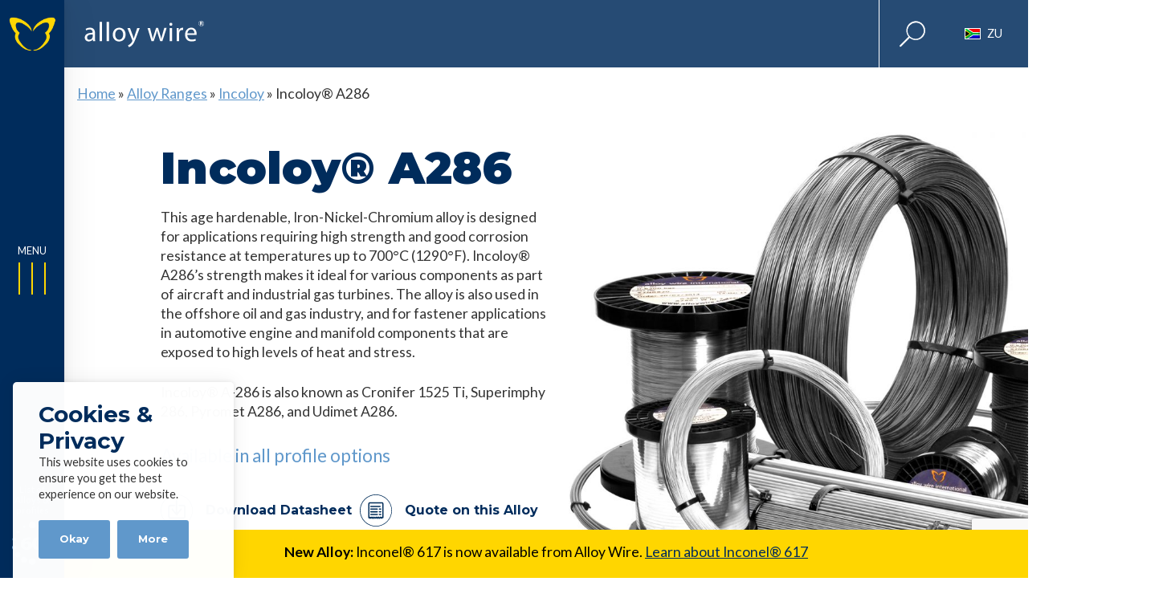

--- FILE ---
content_type: text/html; charset=UTF-8
request_url: https://www.alloywire.co.za/alloys/incoloy-a286/
body_size: 39965
content:
<!DOCTYPE html>
<html lang="en-ZA" prefix="og: https://ogp.me/ns#">
    
<head>
    <meta charset="UTF-8">
    <meta name="viewport" content="width=device-width">
    
    <title>Incoloy® A286 - Alloy Wire International</title>
    
    <!--<link href='https://fonts.googleapis.com/css?family=Roboto:400,500,700,300|Roboto+Condensed:400,700' rel='stylesheet' type='text/css'>-->
    <link rel="alternate" hreflang="en" href="https://www.alloywire.com/alloys/incoloy-a286/" />
<link rel="alternate" hreflang="en-us" href="https://www.alloywire.us.com/alloys/incoloy-a286/" />
<link rel="alternate" hreflang="en-au" href="https://www.alloywire-au.com/alloys/incoloy-a286/" />
<link rel="alternate" hreflang="en-za" href="https://www.alloywire.co.za/alloys/incoloy-a286/" />
<link rel="alternate" hreflang="de" href="https://www.alloywire.de/alloys/incoloy-a286/" />
<link rel="alternate" hreflang="en-in" href="https://www.alloywire.in/alloys/incoloy-a286/" />
<link rel="alternate" hreflang="x-default" href="https://www.alloywire.com/alloys/incoloy-a286/" />

<!-- Search Engine Optimization by Rank Math - https://rankmath.com/ -->
<meta name="description" content="This age hardenable, Iron-Nickel-Chromium alloy is designed for applications requiring high strength and good corrosion resistance at temperatures up to 700°C (1290°F). Incoloy® A286’s strength makes it ideal for various components as part of aircraft and industrial gas turbines. The alloy is also used in the offshore oil and gas industry, and for fastener applications in automotive engine and manifold components that are exposed to high levels of heat and stress. Incoloy® A-286 is also known as Cronifer 1525 Ti, Superimphy 286, Pyromet A286, and Udimet A286."/>
<meta name="robots" content="follow, index, max-snippet:-1, max-video-preview:-1, max-image-preview:large"/>
<link rel="canonical" href="https://www.alloywire.co.za/alloys/incoloy-a286/" />
<meta property="og:locale" content="en_US" />
<meta property="og:type" content="article" />
<meta property="og:title" content="Incoloy® A286 - Alloy Wire International" />
<meta property="og:description" content="This age hardenable, Iron-Nickel-Chromium alloy is designed for applications requiring high strength and good corrosion resistance at temperatures up to 700°C (1290°F). Incoloy® A286’s strength makes it ideal for various components as part of aircraft and industrial gas turbines. The alloy is also used in the offshore oil and gas industry, and for fastener applications in automotive engine and manifold components that are exposed to high levels of heat and stress. Incoloy® A-286 is also known as Cronifer 1525 Ti, Superimphy 286, Pyromet A286, and Udimet A286." />
<meta property="og:url" content="https://www.alloywire.co.za/alloys/incoloy-a286/" />
<meta property="og:site_name" content="Alloy Wire International" />
<meta property="og:updated_time" content="2022-11-24T13:06:36+00:00" />
<meta property="og:image" content="https://www.alloywire.co.za/wp-content/uploads/2021/01/alloy-featured-image-inconel.jpg" />
<meta property="og:image:secure_url" content="https://www.alloywire.co.za/wp-content/uploads/2021/01/alloy-featured-image-inconel.jpg" />
<meta property="og:image:width" content="1500" />
<meta property="og:image:height" content="1252" />
<meta property="og:image:alt" content="Inconel® 718" />
<meta property="og:image:type" content="image/jpeg" />
<meta name="twitter:card" content="summary_large_image" />
<meta name="twitter:title" content="Incoloy® A286 - Alloy Wire International" />
<meta name="twitter:description" content="This age hardenable, Iron-Nickel-Chromium alloy is designed for applications requiring high strength and good corrosion resistance at temperatures up to 700°C (1290°F). Incoloy® A286’s strength makes it ideal for various components as part of aircraft and industrial gas turbines. The alloy is also used in the offshore oil and gas industry, and for fastener applications in automotive engine and manifold components that are exposed to high levels of heat and stress. Incoloy® A-286 is also known as Cronifer 1525 Ti, Superimphy 286, Pyromet A286, and Udimet A286." />
<meta name="twitter:site" content="@alloywire" />
<meta name="twitter:creator" content="@alloywire" />
<meta name="twitter:image" content="https://www.alloywire.co.za/wp-content/uploads/2021/01/alloy-featured-image-inconel.jpg" />
<script type="application/ld+json" class="rank-math-schema">{"@context":"https://schema.org","@graph":[{"@type":"BreadcrumbList","@id":"https://www.alloywire.co.za/alloys/incoloy-a286/#breadcrumb","itemListElement":[{"@type":"ListItem","position":"1","item":{"@id":"https://www.alloywire.com","name":"Home"}},{"@type":"ListItem","position":"2","item":{"@id":"https://www.alloywire.co.za/alloys/","name":"Alloy Ranges"}},{"@type":"ListItem","position":"3","item":{"@id":"https://www.alloywire.co.za/groups/incoloy-zu/","name":"Incoloy"}},{"@type":"ListItem","position":"4","item":{"@id":"https://www.alloywire.co.za/alloys/incoloy-a286/","name":"Incoloy\u00ae A286"}}]}]}</script>
<!-- /Rank Math WordPress SEO plugin -->

<link rel='dns-prefetch' href='//www.alloywire.com' />
<link rel="alternate" title="oEmbed (JSON)" type="application/json+oembed" href="https://www.alloywire.co.za/wp-json/oembed/1.0/embed?url=https%3A%2F%2Fwww.alloywire.co.za%2Falloys%2Fincoloy-a286%2F" />
<link rel="alternate" title="oEmbed (XML)" type="text/xml+oembed" href="https://www.alloywire.co.za/wp-json/oembed/1.0/embed?url=https%3A%2F%2Fwww.alloywire.co.za%2Falloys%2Fincoloy-a286%2F&#038;format=xml" />
<style id='wp-img-auto-sizes-contain-inline-css' type='text/css'>
img:is([sizes=auto i],[sizes^="auto," i]){contain-intrinsic-size:3000px 1500px}
/*# sourceURL=wp-img-auto-sizes-contain-inline-css */
</style>
<style id='wp-block-library-inline-css' type='text/css'>
:root{--wp-block-synced-color:#7a00df;--wp-block-synced-color--rgb:122,0,223;--wp-bound-block-color:var(--wp-block-synced-color);--wp-editor-canvas-background:#ddd;--wp-admin-theme-color:#007cba;--wp-admin-theme-color--rgb:0,124,186;--wp-admin-theme-color-darker-10:#006ba1;--wp-admin-theme-color-darker-10--rgb:0,107,160.5;--wp-admin-theme-color-darker-20:#005a87;--wp-admin-theme-color-darker-20--rgb:0,90,135;--wp-admin-border-width-focus:2px}@media (min-resolution:192dpi){:root{--wp-admin-border-width-focus:1.5px}}.wp-element-button{cursor:pointer}:root .has-very-light-gray-background-color{background-color:#eee}:root .has-very-dark-gray-background-color{background-color:#313131}:root .has-very-light-gray-color{color:#eee}:root .has-very-dark-gray-color{color:#313131}:root .has-vivid-green-cyan-to-vivid-cyan-blue-gradient-background{background:linear-gradient(135deg,#00d084,#0693e3)}:root .has-purple-crush-gradient-background{background:linear-gradient(135deg,#34e2e4,#4721fb 50%,#ab1dfe)}:root .has-hazy-dawn-gradient-background{background:linear-gradient(135deg,#faaca8,#dad0ec)}:root .has-subdued-olive-gradient-background{background:linear-gradient(135deg,#fafae1,#67a671)}:root .has-atomic-cream-gradient-background{background:linear-gradient(135deg,#fdd79a,#004a59)}:root .has-nightshade-gradient-background{background:linear-gradient(135deg,#330968,#31cdcf)}:root .has-midnight-gradient-background{background:linear-gradient(135deg,#020381,#2874fc)}:root{--wp--preset--font-size--normal:16px;--wp--preset--font-size--huge:42px}.has-regular-font-size{font-size:1em}.has-larger-font-size{font-size:2.625em}.has-normal-font-size{font-size:var(--wp--preset--font-size--normal)}.has-huge-font-size{font-size:var(--wp--preset--font-size--huge)}.has-text-align-center{text-align:center}.has-text-align-left{text-align:left}.has-text-align-right{text-align:right}.has-fit-text{white-space:nowrap!important}#end-resizable-editor-section{display:none}.aligncenter{clear:both}.items-justified-left{justify-content:flex-start}.items-justified-center{justify-content:center}.items-justified-right{justify-content:flex-end}.items-justified-space-between{justify-content:space-between}.screen-reader-text{border:0;clip-path:inset(50%);height:1px;margin:-1px;overflow:hidden;padding:0;position:absolute;width:1px;word-wrap:normal!important}.screen-reader-text:focus{background-color:#ddd;clip-path:none;color:#444;display:block;font-size:1em;height:auto;left:5px;line-height:normal;padding:15px 23px 14px;text-decoration:none;top:5px;width:auto;z-index:100000}html :where(.has-border-color){border-style:solid}html :where([style*=border-top-color]){border-top-style:solid}html :where([style*=border-right-color]){border-right-style:solid}html :where([style*=border-bottom-color]){border-bottom-style:solid}html :where([style*=border-left-color]){border-left-style:solid}html :where([style*=border-width]){border-style:solid}html :where([style*=border-top-width]){border-top-style:solid}html :where([style*=border-right-width]){border-right-style:solid}html :where([style*=border-bottom-width]){border-bottom-style:solid}html :where([style*=border-left-width]){border-left-style:solid}html :where(img[class*=wp-image-]){height:auto;max-width:100%}:where(figure){margin:0 0 1em}html :where(.is-position-sticky){--wp-admin--admin-bar--position-offset:var(--wp-admin--admin-bar--height,0px)}@media screen and (max-width:600px){html :where(.is-position-sticky){--wp-admin--admin-bar--position-offset:0px}}

/*# sourceURL=wp-block-library-inline-css */
</style><link rel='stylesheet' id='acf/alloy-intro-css' href='https://www.alloywire.co.za/wp-content/themes/base-theme-child/css/dist/alloy-intro.css?ver=1.0.0' type='text/css' media='all' />
<style id='wp-block-gallery-inline-css' type='text/css'>
.blocks-gallery-grid:not(.has-nested-images),.wp-block-gallery:not(.has-nested-images){display:flex;flex-wrap:wrap;list-style-type:none;margin:0;padding:0}.blocks-gallery-grid:not(.has-nested-images) .blocks-gallery-image,.blocks-gallery-grid:not(.has-nested-images) .blocks-gallery-item,.wp-block-gallery:not(.has-nested-images) .blocks-gallery-image,.wp-block-gallery:not(.has-nested-images) .blocks-gallery-item{display:flex;flex-direction:column;flex-grow:1;justify-content:center;margin:0 1em 1em 0;position:relative;width:calc(50% - 1em)}.blocks-gallery-grid:not(.has-nested-images) .blocks-gallery-image:nth-of-type(2n),.blocks-gallery-grid:not(.has-nested-images) .blocks-gallery-item:nth-of-type(2n),.wp-block-gallery:not(.has-nested-images) .blocks-gallery-image:nth-of-type(2n),.wp-block-gallery:not(.has-nested-images) .blocks-gallery-item:nth-of-type(2n){margin-right:0}.blocks-gallery-grid:not(.has-nested-images) .blocks-gallery-image figure,.blocks-gallery-grid:not(.has-nested-images) .blocks-gallery-item figure,.wp-block-gallery:not(.has-nested-images) .blocks-gallery-image figure,.wp-block-gallery:not(.has-nested-images) .blocks-gallery-item figure{align-items:flex-end;display:flex;height:100%;justify-content:flex-start;margin:0}.blocks-gallery-grid:not(.has-nested-images) .blocks-gallery-image img,.blocks-gallery-grid:not(.has-nested-images) .blocks-gallery-item img,.wp-block-gallery:not(.has-nested-images) .blocks-gallery-image img,.wp-block-gallery:not(.has-nested-images) .blocks-gallery-item img{display:block;height:auto;max-width:100%;width:auto}.blocks-gallery-grid:not(.has-nested-images) .blocks-gallery-image figcaption,.blocks-gallery-grid:not(.has-nested-images) .blocks-gallery-item figcaption,.wp-block-gallery:not(.has-nested-images) .blocks-gallery-image figcaption,.wp-block-gallery:not(.has-nested-images) .blocks-gallery-item figcaption{background:linear-gradient(0deg,#000000b3,#0000004d 70%,#0000);bottom:0;box-sizing:border-box;color:#fff;font-size:.8em;margin:0;max-height:100%;overflow:auto;padding:3em .77em .7em;position:absolute;text-align:center;width:100%;z-index:2}.blocks-gallery-grid:not(.has-nested-images) .blocks-gallery-image figcaption img,.blocks-gallery-grid:not(.has-nested-images) .blocks-gallery-item figcaption img,.wp-block-gallery:not(.has-nested-images) .blocks-gallery-image figcaption img,.wp-block-gallery:not(.has-nested-images) .blocks-gallery-item figcaption img{display:inline}.blocks-gallery-grid:not(.has-nested-images) figcaption,.wp-block-gallery:not(.has-nested-images) figcaption{flex-grow:1}.blocks-gallery-grid:not(.has-nested-images).is-cropped .blocks-gallery-image a,.blocks-gallery-grid:not(.has-nested-images).is-cropped .blocks-gallery-image img,.blocks-gallery-grid:not(.has-nested-images).is-cropped .blocks-gallery-item a,.blocks-gallery-grid:not(.has-nested-images).is-cropped .blocks-gallery-item img,.wp-block-gallery:not(.has-nested-images).is-cropped .blocks-gallery-image a,.wp-block-gallery:not(.has-nested-images).is-cropped .blocks-gallery-image img,.wp-block-gallery:not(.has-nested-images).is-cropped .blocks-gallery-item a,.wp-block-gallery:not(.has-nested-images).is-cropped .blocks-gallery-item img{flex:1;height:100%;object-fit:cover;width:100%}.blocks-gallery-grid:not(.has-nested-images).columns-1 .blocks-gallery-image,.blocks-gallery-grid:not(.has-nested-images).columns-1 .blocks-gallery-item,.wp-block-gallery:not(.has-nested-images).columns-1 .blocks-gallery-image,.wp-block-gallery:not(.has-nested-images).columns-1 .blocks-gallery-item{margin-right:0;width:100%}@media (min-width:600px){.blocks-gallery-grid:not(.has-nested-images).columns-3 .blocks-gallery-image,.blocks-gallery-grid:not(.has-nested-images).columns-3 .blocks-gallery-item,.wp-block-gallery:not(.has-nested-images).columns-3 .blocks-gallery-image,.wp-block-gallery:not(.has-nested-images).columns-3 .blocks-gallery-item{margin-right:1em;width:calc(33.33333% - .66667em)}.blocks-gallery-grid:not(.has-nested-images).columns-4 .blocks-gallery-image,.blocks-gallery-grid:not(.has-nested-images).columns-4 .blocks-gallery-item,.wp-block-gallery:not(.has-nested-images).columns-4 .blocks-gallery-image,.wp-block-gallery:not(.has-nested-images).columns-4 .blocks-gallery-item{margin-right:1em;width:calc(25% - .75em)}.blocks-gallery-grid:not(.has-nested-images).columns-5 .blocks-gallery-image,.blocks-gallery-grid:not(.has-nested-images).columns-5 .blocks-gallery-item,.wp-block-gallery:not(.has-nested-images).columns-5 .blocks-gallery-image,.wp-block-gallery:not(.has-nested-images).columns-5 .blocks-gallery-item{margin-right:1em;width:calc(20% - .8em)}.blocks-gallery-grid:not(.has-nested-images).columns-6 .blocks-gallery-image,.blocks-gallery-grid:not(.has-nested-images).columns-6 .blocks-gallery-item,.wp-block-gallery:not(.has-nested-images).columns-6 .blocks-gallery-image,.wp-block-gallery:not(.has-nested-images).columns-6 .blocks-gallery-item{margin-right:1em;width:calc(16.66667% - .83333em)}.blocks-gallery-grid:not(.has-nested-images).columns-7 .blocks-gallery-image,.blocks-gallery-grid:not(.has-nested-images).columns-7 .blocks-gallery-item,.wp-block-gallery:not(.has-nested-images).columns-7 .blocks-gallery-image,.wp-block-gallery:not(.has-nested-images).columns-7 .blocks-gallery-item{margin-right:1em;width:calc(14.28571% - .85714em)}.blocks-gallery-grid:not(.has-nested-images).columns-8 .blocks-gallery-image,.blocks-gallery-grid:not(.has-nested-images).columns-8 .blocks-gallery-item,.wp-block-gallery:not(.has-nested-images).columns-8 .blocks-gallery-image,.wp-block-gallery:not(.has-nested-images).columns-8 .blocks-gallery-item{margin-right:1em;width:calc(12.5% - .875em)}.blocks-gallery-grid:not(.has-nested-images).columns-1 .blocks-gallery-image:nth-of-type(1n),.blocks-gallery-grid:not(.has-nested-images).columns-1 .blocks-gallery-item:nth-of-type(1n),.blocks-gallery-grid:not(.has-nested-images).columns-2 .blocks-gallery-image:nth-of-type(2n),.blocks-gallery-grid:not(.has-nested-images).columns-2 .blocks-gallery-item:nth-of-type(2n),.blocks-gallery-grid:not(.has-nested-images).columns-3 .blocks-gallery-image:nth-of-type(3n),.blocks-gallery-grid:not(.has-nested-images).columns-3 .blocks-gallery-item:nth-of-type(3n),.blocks-gallery-grid:not(.has-nested-images).columns-4 .blocks-gallery-image:nth-of-type(4n),.blocks-gallery-grid:not(.has-nested-images).columns-4 .blocks-gallery-item:nth-of-type(4n),.blocks-gallery-grid:not(.has-nested-images).columns-5 .blocks-gallery-image:nth-of-type(5n),.blocks-gallery-grid:not(.has-nested-images).columns-5 .blocks-gallery-item:nth-of-type(5n),.blocks-gallery-grid:not(.has-nested-images).columns-6 .blocks-gallery-image:nth-of-type(6n),.blocks-gallery-grid:not(.has-nested-images).columns-6 .blocks-gallery-item:nth-of-type(6n),.blocks-gallery-grid:not(.has-nested-images).columns-7 .blocks-gallery-image:nth-of-type(7n),.blocks-gallery-grid:not(.has-nested-images).columns-7 .blocks-gallery-item:nth-of-type(7n),.blocks-gallery-grid:not(.has-nested-images).columns-8 .blocks-gallery-image:nth-of-type(8n),.blocks-gallery-grid:not(.has-nested-images).columns-8 .blocks-gallery-item:nth-of-type(8n),.wp-block-gallery:not(.has-nested-images).columns-1 .blocks-gallery-image:nth-of-type(1n),.wp-block-gallery:not(.has-nested-images).columns-1 .blocks-gallery-item:nth-of-type(1n),.wp-block-gallery:not(.has-nested-images).columns-2 .blocks-gallery-image:nth-of-type(2n),.wp-block-gallery:not(.has-nested-images).columns-2 .blocks-gallery-item:nth-of-type(2n),.wp-block-gallery:not(.has-nested-images).columns-3 .blocks-gallery-image:nth-of-type(3n),.wp-block-gallery:not(.has-nested-images).columns-3 .blocks-gallery-item:nth-of-type(3n),.wp-block-gallery:not(.has-nested-images).columns-4 .blocks-gallery-image:nth-of-type(4n),.wp-block-gallery:not(.has-nested-images).columns-4 .blocks-gallery-item:nth-of-type(4n),.wp-block-gallery:not(.has-nested-images).columns-5 .blocks-gallery-image:nth-of-type(5n),.wp-block-gallery:not(.has-nested-images).columns-5 .blocks-gallery-item:nth-of-type(5n),.wp-block-gallery:not(.has-nested-images).columns-6 .blocks-gallery-image:nth-of-type(6n),.wp-block-gallery:not(.has-nested-images).columns-6 .blocks-gallery-item:nth-of-type(6n),.wp-block-gallery:not(.has-nested-images).columns-7 .blocks-gallery-image:nth-of-type(7n),.wp-block-gallery:not(.has-nested-images).columns-7 .blocks-gallery-item:nth-of-type(7n),.wp-block-gallery:not(.has-nested-images).columns-8 .blocks-gallery-image:nth-of-type(8n),.wp-block-gallery:not(.has-nested-images).columns-8 .blocks-gallery-item:nth-of-type(8n){margin-right:0}}.blocks-gallery-grid:not(.has-nested-images) .blocks-gallery-image:last-child,.blocks-gallery-grid:not(.has-nested-images) .blocks-gallery-item:last-child,.wp-block-gallery:not(.has-nested-images) .blocks-gallery-image:last-child,.wp-block-gallery:not(.has-nested-images) .blocks-gallery-item:last-child{margin-right:0}.blocks-gallery-grid:not(.has-nested-images).alignleft,.blocks-gallery-grid:not(.has-nested-images).alignright,.wp-block-gallery:not(.has-nested-images).alignleft,.wp-block-gallery:not(.has-nested-images).alignright{max-width:420px;width:100%}.blocks-gallery-grid:not(.has-nested-images).aligncenter .blocks-gallery-item figure,.wp-block-gallery:not(.has-nested-images).aligncenter .blocks-gallery-item figure{justify-content:center}.wp-block-gallery:not(.is-cropped) .blocks-gallery-item{align-self:flex-start}figure.wp-block-gallery.has-nested-images{align-items:normal}.wp-block-gallery.has-nested-images figure.wp-block-image:not(#individual-image){margin:0;width:calc(50% - var(--wp--style--unstable-gallery-gap, 16px)/2)}.wp-block-gallery.has-nested-images figure.wp-block-image{box-sizing:border-box;display:flex;flex-direction:column;flex-grow:1;justify-content:center;max-width:100%;position:relative}.wp-block-gallery.has-nested-images figure.wp-block-image>a,.wp-block-gallery.has-nested-images figure.wp-block-image>div{flex-direction:column;flex-grow:1;margin:0}.wp-block-gallery.has-nested-images figure.wp-block-image img{display:block;height:auto;max-width:100%!important;width:auto}.wp-block-gallery.has-nested-images figure.wp-block-image figcaption,.wp-block-gallery.has-nested-images figure.wp-block-image:has(figcaption):before{bottom:0;left:0;max-height:100%;position:absolute;right:0}.wp-block-gallery.has-nested-images figure.wp-block-image:has(figcaption):before{backdrop-filter:blur(3px);content:"";height:100%;-webkit-mask-image:linear-gradient(0deg,#000 20%,#0000);mask-image:linear-gradient(0deg,#000 20%,#0000);max-height:40%;pointer-events:none}.wp-block-gallery.has-nested-images figure.wp-block-image figcaption{box-sizing:border-box;color:#fff;font-size:13px;margin:0;overflow:auto;padding:1em;text-align:center;text-shadow:0 0 1.5px #000}.wp-block-gallery.has-nested-images figure.wp-block-image figcaption::-webkit-scrollbar{height:12px;width:12px}.wp-block-gallery.has-nested-images figure.wp-block-image figcaption::-webkit-scrollbar-track{background-color:initial}.wp-block-gallery.has-nested-images figure.wp-block-image figcaption::-webkit-scrollbar-thumb{background-clip:padding-box;background-color:initial;border:3px solid #0000;border-radius:8px}.wp-block-gallery.has-nested-images figure.wp-block-image figcaption:focus-within::-webkit-scrollbar-thumb,.wp-block-gallery.has-nested-images figure.wp-block-image figcaption:focus::-webkit-scrollbar-thumb,.wp-block-gallery.has-nested-images figure.wp-block-image figcaption:hover::-webkit-scrollbar-thumb{background-color:#fffc}.wp-block-gallery.has-nested-images figure.wp-block-image figcaption{scrollbar-color:#0000 #0000;scrollbar-gutter:stable both-edges;scrollbar-width:thin}.wp-block-gallery.has-nested-images figure.wp-block-image figcaption:focus,.wp-block-gallery.has-nested-images figure.wp-block-image figcaption:focus-within,.wp-block-gallery.has-nested-images figure.wp-block-image figcaption:hover{scrollbar-color:#fffc #0000}.wp-block-gallery.has-nested-images figure.wp-block-image figcaption{will-change:transform}@media (hover:none){.wp-block-gallery.has-nested-images figure.wp-block-image figcaption{scrollbar-color:#fffc #0000}}.wp-block-gallery.has-nested-images figure.wp-block-image figcaption{background:linear-gradient(0deg,#0006,#0000)}.wp-block-gallery.has-nested-images figure.wp-block-image figcaption img{display:inline}.wp-block-gallery.has-nested-images figure.wp-block-image figcaption a{color:inherit}.wp-block-gallery.has-nested-images figure.wp-block-image.has-custom-border img{box-sizing:border-box}.wp-block-gallery.has-nested-images figure.wp-block-image.has-custom-border>a,.wp-block-gallery.has-nested-images figure.wp-block-image.has-custom-border>div,.wp-block-gallery.has-nested-images figure.wp-block-image.is-style-rounded>a,.wp-block-gallery.has-nested-images figure.wp-block-image.is-style-rounded>div{flex:1 1 auto}.wp-block-gallery.has-nested-images figure.wp-block-image.has-custom-border figcaption,.wp-block-gallery.has-nested-images figure.wp-block-image.is-style-rounded figcaption{background:none;color:inherit;flex:initial;margin:0;padding:10px 10px 9px;position:relative;text-shadow:none}.wp-block-gallery.has-nested-images figure.wp-block-image.has-custom-border:before,.wp-block-gallery.has-nested-images figure.wp-block-image.is-style-rounded:before{content:none}.wp-block-gallery.has-nested-images figcaption{flex-basis:100%;flex-grow:1;text-align:center}.wp-block-gallery.has-nested-images:not(.is-cropped) figure.wp-block-image:not(#individual-image){margin-bottom:auto;margin-top:0}.wp-block-gallery.has-nested-images.is-cropped figure.wp-block-image:not(#individual-image){align-self:inherit}.wp-block-gallery.has-nested-images.is-cropped figure.wp-block-image:not(#individual-image)>a,.wp-block-gallery.has-nested-images.is-cropped figure.wp-block-image:not(#individual-image)>div:not(.components-drop-zone){display:flex}.wp-block-gallery.has-nested-images.is-cropped figure.wp-block-image:not(#individual-image) a,.wp-block-gallery.has-nested-images.is-cropped figure.wp-block-image:not(#individual-image) img{flex:1 0 0%;height:100%;object-fit:cover;width:100%}.wp-block-gallery.has-nested-images.columns-1 figure.wp-block-image:not(#individual-image){width:100%}@media (min-width:600px){.wp-block-gallery.has-nested-images.columns-3 figure.wp-block-image:not(#individual-image){width:calc(33.33333% - var(--wp--style--unstable-gallery-gap, 16px)*.66667)}.wp-block-gallery.has-nested-images.columns-4 figure.wp-block-image:not(#individual-image){width:calc(25% - var(--wp--style--unstable-gallery-gap, 16px)*.75)}.wp-block-gallery.has-nested-images.columns-5 figure.wp-block-image:not(#individual-image){width:calc(20% - var(--wp--style--unstable-gallery-gap, 16px)*.8)}.wp-block-gallery.has-nested-images.columns-6 figure.wp-block-image:not(#individual-image){width:calc(16.66667% - var(--wp--style--unstable-gallery-gap, 16px)*.83333)}.wp-block-gallery.has-nested-images.columns-7 figure.wp-block-image:not(#individual-image){width:calc(14.28571% - var(--wp--style--unstable-gallery-gap, 16px)*.85714)}.wp-block-gallery.has-nested-images.columns-8 figure.wp-block-image:not(#individual-image){width:calc(12.5% - var(--wp--style--unstable-gallery-gap, 16px)*.875)}.wp-block-gallery.has-nested-images.columns-default figure.wp-block-image:not(#individual-image){width:calc(33.33% - var(--wp--style--unstable-gallery-gap, 16px)*.66667)}.wp-block-gallery.has-nested-images.columns-default figure.wp-block-image:not(#individual-image):first-child:nth-last-child(2),.wp-block-gallery.has-nested-images.columns-default figure.wp-block-image:not(#individual-image):first-child:nth-last-child(2)~figure.wp-block-image:not(#individual-image){width:calc(50% - var(--wp--style--unstable-gallery-gap, 16px)*.5)}.wp-block-gallery.has-nested-images.columns-default figure.wp-block-image:not(#individual-image):first-child:last-child{width:100%}}.wp-block-gallery.has-nested-images.alignleft,.wp-block-gallery.has-nested-images.alignright{max-width:420px;width:100%}.wp-block-gallery.has-nested-images.aligncenter{justify-content:center}
/*# sourceURL=https://www.alloywire.co.za/wp-includes/blocks/gallery/style.min.css */
</style>
<style id='wp-block-gallery-theme-inline-css' type='text/css'>
.blocks-gallery-caption{color:#555;font-size:13px;text-align:center}.is-dark-theme .blocks-gallery-caption{color:#ffffffa6}
/*# sourceURL=https://www.alloywire.co.za/wp-includes/blocks/gallery/theme.min.css */
</style>
<style id='wp-block-heading-inline-css' type='text/css'>
h1:where(.wp-block-heading).has-background,h2:where(.wp-block-heading).has-background,h3:where(.wp-block-heading).has-background,h4:where(.wp-block-heading).has-background,h5:where(.wp-block-heading).has-background,h6:where(.wp-block-heading).has-background{padding:1.25em 2.375em}h1.has-text-align-left[style*=writing-mode]:where([style*=vertical-lr]),h1.has-text-align-right[style*=writing-mode]:where([style*=vertical-rl]),h2.has-text-align-left[style*=writing-mode]:where([style*=vertical-lr]),h2.has-text-align-right[style*=writing-mode]:where([style*=vertical-rl]),h3.has-text-align-left[style*=writing-mode]:where([style*=vertical-lr]),h3.has-text-align-right[style*=writing-mode]:where([style*=vertical-rl]),h4.has-text-align-left[style*=writing-mode]:where([style*=vertical-lr]),h4.has-text-align-right[style*=writing-mode]:where([style*=vertical-rl]),h5.has-text-align-left[style*=writing-mode]:where([style*=vertical-lr]),h5.has-text-align-right[style*=writing-mode]:where([style*=vertical-rl]),h6.has-text-align-left[style*=writing-mode]:where([style*=vertical-lr]),h6.has-text-align-right[style*=writing-mode]:where([style*=vertical-rl]){rotate:180deg}
/*# sourceURL=https://www.alloywire.co.za/wp-includes/blocks/heading/style.min.css */
</style>
<style id='wp-block-image-inline-css' type='text/css'>
.wp-block-image>a,.wp-block-image>figure>a{display:inline-block}.wp-block-image img{box-sizing:border-box;height:auto;max-width:100%;vertical-align:bottom}@media not (prefers-reduced-motion){.wp-block-image img.hide{visibility:hidden}.wp-block-image img.show{animation:show-content-image .4s}}.wp-block-image[style*=border-radius] img,.wp-block-image[style*=border-radius]>a{border-radius:inherit}.wp-block-image.has-custom-border img{box-sizing:border-box}.wp-block-image.aligncenter{text-align:center}.wp-block-image.alignfull>a,.wp-block-image.alignwide>a{width:100%}.wp-block-image.alignfull img,.wp-block-image.alignwide img{height:auto;width:100%}.wp-block-image .aligncenter,.wp-block-image .alignleft,.wp-block-image .alignright,.wp-block-image.aligncenter,.wp-block-image.alignleft,.wp-block-image.alignright{display:table}.wp-block-image .aligncenter>figcaption,.wp-block-image .alignleft>figcaption,.wp-block-image .alignright>figcaption,.wp-block-image.aligncenter>figcaption,.wp-block-image.alignleft>figcaption,.wp-block-image.alignright>figcaption{caption-side:bottom;display:table-caption}.wp-block-image .alignleft{float:left;margin:.5em 1em .5em 0}.wp-block-image .alignright{float:right;margin:.5em 0 .5em 1em}.wp-block-image .aligncenter{margin-left:auto;margin-right:auto}.wp-block-image :where(figcaption){margin-bottom:1em;margin-top:.5em}.wp-block-image.is-style-circle-mask img{border-radius:9999px}@supports ((-webkit-mask-image:none) or (mask-image:none)) or (-webkit-mask-image:none){.wp-block-image.is-style-circle-mask img{border-radius:0;-webkit-mask-image:url('data:image/svg+xml;utf8,<svg viewBox="0 0 100 100" xmlns="http://www.w3.org/2000/svg"><circle cx="50" cy="50" r="50"/></svg>');mask-image:url('data:image/svg+xml;utf8,<svg viewBox="0 0 100 100" xmlns="http://www.w3.org/2000/svg"><circle cx="50" cy="50" r="50"/></svg>');mask-mode:alpha;-webkit-mask-position:center;mask-position:center;-webkit-mask-repeat:no-repeat;mask-repeat:no-repeat;-webkit-mask-size:contain;mask-size:contain}}:root :where(.wp-block-image.is-style-rounded img,.wp-block-image .is-style-rounded img){border-radius:9999px}.wp-block-image figure{margin:0}.wp-lightbox-container{display:flex;flex-direction:column;position:relative}.wp-lightbox-container img{cursor:zoom-in}.wp-lightbox-container img:hover+button{opacity:1}.wp-lightbox-container button{align-items:center;backdrop-filter:blur(16px) saturate(180%);background-color:#5a5a5a40;border:none;border-radius:4px;cursor:zoom-in;display:flex;height:20px;justify-content:center;opacity:0;padding:0;position:absolute;right:16px;text-align:center;top:16px;width:20px;z-index:100}@media not (prefers-reduced-motion){.wp-lightbox-container button{transition:opacity .2s ease}}.wp-lightbox-container button:focus-visible{outline:3px auto #5a5a5a40;outline:3px auto -webkit-focus-ring-color;outline-offset:3px}.wp-lightbox-container button:hover{cursor:pointer;opacity:1}.wp-lightbox-container button:focus{opacity:1}.wp-lightbox-container button:focus,.wp-lightbox-container button:hover,.wp-lightbox-container button:not(:hover):not(:active):not(.has-background){background-color:#5a5a5a40;border:none}.wp-lightbox-overlay{box-sizing:border-box;cursor:zoom-out;height:100vh;left:0;overflow:hidden;position:fixed;top:0;visibility:hidden;width:100%;z-index:100000}.wp-lightbox-overlay .close-button{align-items:center;cursor:pointer;display:flex;justify-content:center;min-height:40px;min-width:40px;padding:0;position:absolute;right:calc(env(safe-area-inset-right) + 16px);top:calc(env(safe-area-inset-top) + 16px);z-index:5000000}.wp-lightbox-overlay .close-button:focus,.wp-lightbox-overlay .close-button:hover,.wp-lightbox-overlay .close-button:not(:hover):not(:active):not(.has-background){background:none;border:none}.wp-lightbox-overlay .lightbox-image-container{height:var(--wp--lightbox-container-height);left:50%;overflow:hidden;position:absolute;top:50%;transform:translate(-50%,-50%);transform-origin:top left;width:var(--wp--lightbox-container-width);z-index:9999999999}.wp-lightbox-overlay .wp-block-image{align-items:center;box-sizing:border-box;display:flex;height:100%;justify-content:center;margin:0;position:relative;transform-origin:0 0;width:100%;z-index:3000000}.wp-lightbox-overlay .wp-block-image img{height:var(--wp--lightbox-image-height);min-height:var(--wp--lightbox-image-height);min-width:var(--wp--lightbox-image-width);width:var(--wp--lightbox-image-width)}.wp-lightbox-overlay .wp-block-image figcaption{display:none}.wp-lightbox-overlay button{background:none;border:none}.wp-lightbox-overlay .scrim{background-color:#fff;height:100%;opacity:.9;position:absolute;width:100%;z-index:2000000}.wp-lightbox-overlay.active{visibility:visible}@media not (prefers-reduced-motion){.wp-lightbox-overlay.active{animation:turn-on-visibility .25s both}.wp-lightbox-overlay.active img{animation:turn-on-visibility .35s both}.wp-lightbox-overlay.show-closing-animation:not(.active){animation:turn-off-visibility .35s both}.wp-lightbox-overlay.show-closing-animation:not(.active) img{animation:turn-off-visibility .25s both}.wp-lightbox-overlay.zoom.active{animation:none;opacity:1;visibility:visible}.wp-lightbox-overlay.zoom.active .lightbox-image-container{animation:lightbox-zoom-in .4s}.wp-lightbox-overlay.zoom.active .lightbox-image-container img{animation:none}.wp-lightbox-overlay.zoom.active .scrim{animation:turn-on-visibility .4s forwards}.wp-lightbox-overlay.zoom.show-closing-animation:not(.active){animation:none}.wp-lightbox-overlay.zoom.show-closing-animation:not(.active) .lightbox-image-container{animation:lightbox-zoom-out .4s}.wp-lightbox-overlay.zoom.show-closing-animation:not(.active) .lightbox-image-container img{animation:none}.wp-lightbox-overlay.zoom.show-closing-animation:not(.active) .scrim{animation:turn-off-visibility .4s forwards}}@keyframes show-content-image{0%{visibility:hidden}99%{visibility:hidden}to{visibility:visible}}@keyframes turn-on-visibility{0%{opacity:0}to{opacity:1}}@keyframes turn-off-visibility{0%{opacity:1;visibility:visible}99%{opacity:0;visibility:visible}to{opacity:0;visibility:hidden}}@keyframes lightbox-zoom-in{0%{transform:translate(calc((-100vw + var(--wp--lightbox-scrollbar-width))/2 + var(--wp--lightbox-initial-left-position)),calc(-50vh + var(--wp--lightbox-initial-top-position))) scale(var(--wp--lightbox-scale))}to{transform:translate(-50%,-50%) scale(1)}}@keyframes lightbox-zoom-out{0%{transform:translate(-50%,-50%) scale(1);visibility:visible}99%{visibility:visible}to{transform:translate(calc((-100vw + var(--wp--lightbox-scrollbar-width))/2 + var(--wp--lightbox-initial-left-position)),calc(-50vh + var(--wp--lightbox-initial-top-position))) scale(var(--wp--lightbox-scale));visibility:hidden}}
/*# sourceURL=https://www.alloywire.co.za/wp-includes/blocks/image/style.min.css */
</style>
<style id='wp-block-image-theme-inline-css' type='text/css'>
:root :where(.wp-block-image figcaption){color:#555;font-size:13px;text-align:center}.is-dark-theme :root :where(.wp-block-image figcaption){color:#ffffffa6}.wp-block-image{margin:0 0 1em}
/*# sourceURL=https://www.alloywire.co.za/wp-includes/blocks/image/theme.min.css */
</style>
<style id='wp-block-columns-inline-css' type='text/css'>
.wp-block-columns{box-sizing:border-box;display:flex;flex-wrap:wrap!important}@media (min-width:782px){.wp-block-columns{flex-wrap:nowrap!important}}.wp-block-columns{align-items:normal!important}.wp-block-columns.are-vertically-aligned-top{align-items:flex-start}.wp-block-columns.are-vertically-aligned-center{align-items:center}.wp-block-columns.are-vertically-aligned-bottom{align-items:flex-end}@media (max-width:781px){.wp-block-columns:not(.is-not-stacked-on-mobile)>.wp-block-column{flex-basis:100%!important}}@media (min-width:782px){.wp-block-columns:not(.is-not-stacked-on-mobile)>.wp-block-column{flex-basis:0;flex-grow:1}.wp-block-columns:not(.is-not-stacked-on-mobile)>.wp-block-column[style*=flex-basis]{flex-grow:0}}.wp-block-columns.is-not-stacked-on-mobile{flex-wrap:nowrap!important}.wp-block-columns.is-not-stacked-on-mobile>.wp-block-column{flex-basis:0;flex-grow:1}.wp-block-columns.is-not-stacked-on-mobile>.wp-block-column[style*=flex-basis]{flex-grow:0}:where(.wp-block-columns){margin-bottom:1.75em}:where(.wp-block-columns.has-background){padding:1.25em 2.375em}.wp-block-column{flex-grow:1;min-width:0;overflow-wrap:break-word;word-break:break-word}.wp-block-column.is-vertically-aligned-top{align-self:flex-start}.wp-block-column.is-vertically-aligned-center{align-self:center}.wp-block-column.is-vertically-aligned-bottom{align-self:flex-end}.wp-block-column.is-vertically-aligned-stretch{align-self:stretch}.wp-block-column.is-vertically-aligned-bottom,.wp-block-column.is-vertically-aligned-center,.wp-block-column.is-vertically-aligned-top{width:100%}
/*# sourceURL=https://www.alloywire.co.za/wp-includes/blocks/columns/style.min.css */
</style>
<style id='wp-block-group-inline-css' type='text/css'>
.wp-block-group{box-sizing:border-box}:where(.wp-block-group.wp-block-group-is-layout-constrained){position:relative}
/*# sourceURL=https://www.alloywire.co.za/wp-includes/blocks/group/style.min.css */
</style>
<style id='wp-block-group-theme-inline-css' type='text/css'>
:where(.wp-block-group.has-background){padding:1.25em 2.375em}
/*# sourceURL=https://www.alloywire.co.za/wp-includes/blocks/group/theme.min.css */
</style>
<style id='wp-block-paragraph-inline-css' type='text/css'>
.is-small-text{font-size:.875em}.is-regular-text{font-size:1em}.is-large-text{font-size:2.25em}.is-larger-text{font-size:3em}.has-drop-cap:not(:focus):first-letter{float:left;font-size:8.4em;font-style:normal;font-weight:100;line-height:.68;margin:.05em .1em 0 0;text-transform:uppercase}body.rtl .has-drop-cap:not(:focus):first-letter{float:none;margin-left:.1em}p.has-drop-cap.has-background{overflow:hidden}:root :where(p.has-background){padding:1.25em 2.375em}:where(p.has-text-color:not(.has-link-color)) a{color:inherit}p.has-text-align-left[style*="writing-mode:vertical-lr"],p.has-text-align-right[style*="writing-mode:vertical-rl"]{rotate:180deg}
/*# sourceURL=https://www.alloywire.co.za/wp-includes/blocks/paragraph/style.min.css */
</style>
<style id='wp-block-separator-inline-css' type='text/css'>
@charset "UTF-8";.wp-block-separator{border:none;border-top:2px solid}:root :where(.wp-block-separator.is-style-dots){height:auto;line-height:1;text-align:center}:root :where(.wp-block-separator.is-style-dots):before{color:currentColor;content:"···";font-family:serif;font-size:1.5em;letter-spacing:2em;padding-left:2em}.wp-block-separator.is-style-dots{background:none!important;border:none!important}
/*# sourceURL=https://www.alloywire.co.za/wp-includes/blocks/separator/style.min.css */
</style>
<style id='wp-block-separator-theme-inline-css' type='text/css'>
.wp-block-separator.has-css-opacity{opacity:.4}.wp-block-separator{border:none;border-bottom:2px solid;margin-left:auto;margin-right:auto}.wp-block-separator.has-alpha-channel-opacity{opacity:1}.wp-block-separator:not(.is-style-wide):not(.is-style-dots){width:100px}.wp-block-separator.has-background:not(.is-style-dots){border-bottom:none;height:1px}.wp-block-separator.has-background:not(.is-style-wide):not(.is-style-dots){height:2px}
/*# sourceURL=https://www.alloywire.co.za/wp-includes/blocks/separator/theme.min.css */
</style>
<style id='wp-block-spacer-inline-css' type='text/css'>
.wp-block-spacer{clear:both}
/*# sourceURL=https://www.alloywire.co.za/wp-includes/blocks/spacer/style.min.css */
</style>
<style id='wp-block-table-inline-css' type='text/css'>
.wp-block-table{overflow-x:auto}.wp-block-table table{border-collapse:collapse;width:100%}.wp-block-table thead{border-bottom:3px solid}.wp-block-table tfoot{border-top:3px solid}.wp-block-table td,.wp-block-table th{border:1px solid;padding:.5em}.wp-block-table .has-fixed-layout{table-layout:fixed;width:100%}.wp-block-table .has-fixed-layout td,.wp-block-table .has-fixed-layout th{word-break:break-word}.wp-block-table.aligncenter,.wp-block-table.alignleft,.wp-block-table.alignright{display:table;width:auto}.wp-block-table.aligncenter td,.wp-block-table.aligncenter th,.wp-block-table.alignleft td,.wp-block-table.alignleft th,.wp-block-table.alignright td,.wp-block-table.alignright th{word-break:break-word}.wp-block-table .has-subtle-light-gray-background-color{background-color:#f3f4f5}.wp-block-table .has-subtle-pale-green-background-color{background-color:#e9fbe5}.wp-block-table .has-subtle-pale-blue-background-color{background-color:#e7f5fe}.wp-block-table .has-subtle-pale-pink-background-color{background-color:#fcf0ef}.wp-block-table.is-style-stripes{background-color:initial;border-collapse:inherit;border-spacing:0}.wp-block-table.is-style-stripes tbody tr:nth-child(odd){background-color:#f0f0f0}.wp-block-table.is-style-stripes.has-subtle-light-gray-background-color tbody tr:nth-child(odd){background-color:#f3f4f5}.wp-block-table.is-style-stripes.has-subtle-pale-green-background-color tbody tr:nth-child(odd){background-color:#e9fbe5}.wp-block-table.is-style-stripes.has-subtle-pale-blue-background-color tbody tr:nth-child(odd){background-color:#e7f5fe}.wp-block-table.is-style-stripes.has-subtle-pale-pink-background-color tbody tr:nth-child(odd){background-color:#fcf0ef}.wp-block-table.is-style-stripes td,.wp-block-table.is-style-stripes th{border-color:#0000}.wp-block-table.is-style-stripes{border-bottom:1px solid #f0f0f0}.wp-block-table .has-border-color td,.wp-block-table .has-border-color th,.wp-block-table .has-border-color tr,.wp-block-table .has-border-color>*{border-color:inherit}.wp-block-table table[style*=border-top-color] tr:first-child,.wp-block-table table[style*=border-top-color] tr:first-child td,.wp-block-table table[style*=border-top-color] tr:first-child th,.wp-block-table table[style*=border-top-color]>*,.wp-block-table table[style*=border-top-color]>* td,.wp-block-table table[style*=border-top-color]>* th{border-top-color:inherit}.wp-block-table table[style*=border-top-color] tr:not(:first-child){border-top-color:initial}.wp-block-table table[style*=border-right-color] td:last-child,.wp-block-table table[style*=border-right-color] th,.wp-block-table table[style*=border-right-color] tr,.wp-block-table table[style*=border-right-color]>*{border-right-color:inherit}.wp-block-table table[style*=border-bottom-color] tr:last-child,.wp-block-table table[style*=border-bottom-color] tr:last-child td,.wp-block-table table[style*=border-bottom-color] tr:last-child th,.wp-block-table table[style*=border-bottom-color]>*,.wp-block-table table[style*=border-bottom-color]>* td,.wp-block-table table[style*=border-bottom-color]>* th{border-bottom-color:inherit}.wp-block-table table[style*=border-bottom-color] tr:not(:last-child){border-bottom-color:initial}.wp-block-table table[style*=border-left-color] td:first-child,.wp-block-table table[style*=border-left-color] th,.wp-block-table table[style*=border-left-color] tr,.wp-block-table table[style*=border-left-color]>*{border-left-color:inherit}.wp-block-table table[style*=border-style] td,.wp-block-table table[style*=border-style] th,.wp-block-table table[style*=border-style] tr,.wp-block-table table[style*=border-style]>*{border-style:inherit}.wp-block-table table[style*=border-width] td,.wp-block-table table[style*=border-width] th,.wp-block-table table[style*=border-width] tr,.wp-block-table table[style*=border-width]>*{border-style:inherit;border-width:inherit}
/*# sourceURL=https://www.alloywire.co.za/wp-includes/blocks/table/style.min.css */
</style>
<style id='wp-block-table-theme-inline-css' type='text/css'>
.wp-block-table{margin:0 0 1em}.wp-block-table td,.wp-block-table th{word-break:normal}.wp-block-table :where(figcaption){color:#555;font-size:13px;text-align:center}.is-dark-theme .wp-block-table :where(figcaption){color:#ffffffa6}
/*# sourceURL=https://www.alloywire.co.za/wp-includes/blocks/table/theme.min.css */
</style>
<style id='global-styles-inline-css' type='text/css'>
:root{--wp--preset--aspect-ratio--square: 1;--wp--preset--aspect-ratio--4-3: 4/3;--wp--preset--aspect-ratio--3-4: 3/4;--wp--preset--aspect-ratio--3-2: 3/2;--wp--preset--aspect-ratio--2-3: 2/3;--wp--preset--aspect-ratio--16-9: 16/9;--wp--preset--aspect-ratio--9-16: 9/16;--wp--preset--color--black: #000000;--wp--preset--color--cyan-bluish-gray: #abb8c3;--wp--preset--color--white: #FFFFFF;--wp--preset--color--pale-pink: #f78da7;--wp--preset--color--vivid-red: #cf2e2e;--wp--preset--color--luminous-vivid-orange: #ff6900;--wp--preset--color--luminous-vivid-amber: #fcb900;--wp--preset--color--light-green-cyan: #7bdcb5;--wp--preset--color--vivid-green-cyan: #00d084;--wp--preset--color--pale-cyan-blue: #8ed1fc;--wp--preset--color--vivid-cyan-blue: #0693e3;--wp--preset--color--vivid-purple: #9b51e0;--wp--preset--color--blue: #002c5c;--wp--preset--color--light-blue: #6098cb;--wp--preset--color--grey-blue: #e8eaf1;--wp--preset--color--yellow: #ffd600;--wp--preset--color--light-yellow: #fff3b2;--wp--preset--color--red: #AA112C;--wp--preset--color--light-grey: #cfd0d2;--wp--preset--color--grey: #6d6e71;--wp--preset--gradient--vivid-cyan-blue-to-vivid-purple: linear-gradient(135deg,rgb(6,147,227) 0%,rgb(155,81,224) 100%);--wp--preset--gradient--light-green-cyan-to-vivid-green-cyan: linear-gradient(135deg,rgb(122,220,180) 0%,rgb(0,208,130) 100%);--wp--preset--gradient--luminous-vivid-amber-to-luminous-vivid-orange: linear-gradient(135deg,rgb(252,185,0) 0%,rgb(255,105,0) 100%);--wp--preset--gradient--luminous-vivid-orange-to-vivid-red: linear-gradient(135deg,rgb(255,105,0) 0%,rgb(207,46,46) 100%);--wp--preset--gradient--very-light-gray-to-cyan-bluish-gray: linear-gradient(135deg,rgb(238,238,238) 0%,rgb(169,184,195) 100%);--wp--preset--gradient--cool-to-warm-spectrum: linear-gradient(135deg,rgb(74,234,220) 0%,rgb(151,120,209) 20%,rgb(207,42,186) 40%,rgb(238,44,130) 60%,rgb(251,105,98) 80%,rgb(254,248,76) 100%);--wp--preset--gradient--blush-light-purple: linear-gradient(135deg,rgb(255,206,236) 0%,rgb(152,150,240) 100%);--wp--preset--gradient--blush-bordeaux: linear-gradient(135deg,rgb(254,205,165) 0%,rgb(254,45,45) 50%,rgb(107,0,62) 100%);--wp--preset--gradient--luminous-dusk: linear-gradient(135deg,rgb(255,203,112) 0%,rgb(199,81,192) 50%,rgb(65,88,208) 100%);--wp--preset--gradient--pale-ocean: linear-gradient(135deg,rgb(255,245,203) 0%,rgb(182,227,212) 50%,rgb(51,167,181) 100%);--wp--preset--gradient--electric-grass: linear-gradient(135deg,rgb(202,248,128) 0%,rgb(113,206,126) 100%);--wp--preset--gradient--midnight: linear-gradient(135deg,rgb(2,3,129) 0%,rgb(40,116,252) 100%);--wp--preset--font-size--small: 13px;--wp--preset--font-size--medium: 20px;--wp--preset--font-size--large: 36px;--wp--preset--font-size--x-large: 42px;--wp--preset--spacing--20: 0.44rem;--wp--preset--spacing--30: 0.67rem;--wp--preset--spacing--40: 1rem;--wp--preset--spacing--50: 1.5rem;--wp--preset--spacing--60: 2.25rem;--wp--preset--spacing--70: 3.38rem;--wp--preset--spacing--80: 5.06rem;--wp--preset--shadow--natural: 6px 6px 9px rgba(0, 0, 0, 0.2);--wp--preset--shadow--deep: 12px 12px 50px rgba(0, 0, 0, 0.4);--wp--preset--shadow--sharp: 6px 6px 0px rgba(0, 0, 0, 0.2);--wp--preset--shadow--outlined: 6px 6px 0px -3px rgb(255, 255, 255), 6px 6px rgb(0, 0, 0);--wp--preset--shadow--crisp: 6px 6px 0px rgb(0, 0, 0);}:where(.is-layout-flex){gap: 0.5em;}:where(.is-layout-grid){gap: 0.5em;}body .is-layout-flex{display: flex;}.is-layout-flex{flex-wrap: wrap;align-items: center;}.is-layout-flex > :is(*, div){margin: 0;}body .is-layout-grid{display: grid;}.is-layout-grid > :is(*, div){margin: 0;}:where(.wp-block-columns.is-layout-flex){gap: 2em;}:where(.wp-block-columns.is-layout-grid){gap: 2em;}:where(.wp-block-post-template.is-layout-flex){gap: 1.25em;}:where(.wp-block-post-template.is-layout-grid){gap: 1.25em;}.has-black-color{color: var(--wp--preset--color--black) !important;}.has-cyan-bluish-gray-color{color: var(--wp--preset--color--cyan-bluish-gray) !important;}.has-white-color{color: var(--wp--preset--color--white) !important;}.has-pale-pink-color{color: var(--wp--preset--color--pale-pink) !important;}.has-vivid-red-color{color: var(--wp--preset--color--vivid-red) !important;}.has-luminous-vivid-orange-color{color: var(--wp--preset--color--luminous-vivid-orange) !important;}.has-luminous-vivid-amber-color{color: var(--wp--preset--color--luminous-vivid-amber) !important;}.has-light-green-cyan-color{color: var(--wp--preset--color--light-green-cyan) !important;}.has-vivid-green-cyan-color{color: var(--wp--preset--color--vivid-green-cyan) !important;}.has-pale-cyan-blue-color{color: var(--wp--preset--color--pale-cyan-blue) !important;}.has-vivid-cyan-blue-color{color: var(--wp--preset--color--vivid-cyan-blue) !important;}.has-vivid-purple-color{color: var(--wp--preset--color--vivid-purple) !important;}.has-black-background-color{background-color: var(--wp--preset--color--black) !important;}.has-cyan-bluish-gray-background-color{background-color: var(--wp--preset--color--cyan-bluish-gray) !important;}.has-white-background-color{background-color: var(--wp--preset--color--white) !important;}.has-pale-pink-background-color{background-color: var(--wp--preset--color--pale-pink) !important;}.has-vivid-red-background-color{background-color: var(--wp--preset--color--vivid-red) !important;}.has-luminous-vivid-orange-background-color{background-color: var(--wp--preset--color--luminous-vivid-orange) !important;}.has-luminous-vivid-amber-background-color{background-color: var(--wp--preset--color--luminous-vivid-amber) !important;}.has-light-green-cyan-background-color{background-color: var(--wp--preset--color--light-green-cyan) !important;}.has-vivid-green-cyan-background-color{background-color: var(--wp--preset--color--vivid-green-cyan) !important;}.has-pale-cyan-blue-background-color{background-color: var(--wp--preset--color--pale-cyan-blue) !important;}.has-vivid-cyan-blue-background-color{background-color: var(--wp--preset--color--vivid-cyan-blue) !important;}.has-vivid-purple-background-color{background-color: var(--wp--preset--color--vivid-purple) !important;}.has-black-border-color{border-color: var(--wp--preset--color--black) !important;}.has-cyan-bluish-gray-border-color{border-color: var(--wp--preset--color--cyan-bluish-gray) !important;}.has-white-border-color{border-color: var(--wp--preset--color--white) !important;}.has-pale-pink-border-color{border-color: var(--wp--preset--color--pale-pink) !important;}.has-vivid-red-border-color{border-color: var(--wp--preset--color--vivid-red) !important;}.has-luminous-vivid-orange-border-color{border-color: var(--wp--preset--color--luminous-vivid-orange) !important;}.has-luminous-vivid-amber-border-color{border-color: var(--wp--preset--color--luminous-vivid-amber) !important;}.has-light-green-cyan-border-color{border-color: var(--wp--preset--color--light-green-cyan) !important;}.has-vivid-green-cyan-border-color{border-color: var(--wp--preset--color--vivid-green-cyan) !important;}.has-pale-cyan-blue-border-color{border-color: var(--wp--preset--color--pale-cyan-blue) !important;}.has-vivid-cyan-blue-border-color{border-color: var(--wp--preset--color--vivid-cyan-blue) !important;}.has-vivid-purple-border-color{border-color: var(--wp--preset--color--vivid-purple) !important;}.has-vivid-cyan-blue-to-vivid-purple-gradient-background{background: var(--wp--preset--gradient--vivid-cyan-blue-to-vivid-purple) !important;}.has-light-green-cyan-to-vivid-green-cyan-gradient-background{background: var(--wp--preset--gradient--light-green-cyan-to-vivid-green-cyan) !important;}.has-luminous-vivid-amber-to-luminous-vivid-orange-gradient-background{background: var(--wp--preset--gradient--luminous-vivid-amber-to-luminous-vivid-orange) !important;}.has-luminous-vivid-orange-to-vivid-red-gradient-background{background: var(--wp--preset--gradient--luminous-vivid-orange-to-vivid-red) !important;}.has-very-light-gray-to-cyan-bluish-gray-gradient-background{background: var(--wp--preset--gradient--very-light-gray-to-cyan-bluish-gray) !important;}.has-cool-to-warm-spectrum-gradient-background{background: var(--wp--preset--gradient--cool-to-warm-spectrum) !important;}.has-blush-light-purple-gradient-background{background: var(--wp--preset--gradient--blush-light-purple) !important;}.has-blush-bordeaux-gradient-background{background: var(--wp--preset--gradient--blush-bordeaux) !important;}.has-luminous-dusk-gradient-background{background: var(--wp--preset--gradient--luminous-dusk) !important;}.has-pale-ocean-gradient-background{background: var(--wp--preset--gradient--pale-ocean) !important;}.has-electric-grass-gradient-background{background: var(--wp--preset--gradient--electric-grass) !important;}.has-midnight-gradient-background{background: var(--wp--preset--gradient--midnight) !important;}.has-small-font-size{font-size: var(--wp--preset--font-size--small) !important;}.has-medium-font-size{font-size: var(--wp--preset--font-size--medium) !important;}.has-large-font-size{font-size: var(--wp--preset--font-size--large) !important;}.has-x-large-font-size{font-size: var(--wp--preset--font-size--x-large) !important;}
:where(.wp-block-columns.is-layout-flex){gap: 2em;}:where(.wp-block-columns.is-layout-grid){gap: 2em;}
/*# sourceURL=global-styles-inline-css */
</style>
<style id='core-block-supports-inline-css' type='text/css'>
.wp-container-core-columns-is-layout-9d6595d7{flex-wrap:nowrap;}.wp-block-gallery.wp-block-gallery-1{--wp--style--unstable-gallery-gap:var( --wp--style--gallery-gap-default, var( --gallery-block--gutter-size, var( --wp--style--block-gap, 0.5em ) ) );gap:var( --wp--style--gallery-gap-default, var( --gallery-block--gutter-size, var( --wp--style--block-gap, 0.5em ) ) );}
/*# sourceURL=core-block-supports-inline-css */
</style>

<style id='classic-theme-styles-inline-css' type='text/css'>
/*! This file is auto-generated */
.wp-block-button__link{color:#fff;background-color:#32373c;border-radius:9999px;box-shadow:none;text-decoration:none;padding:calc(.667em + 2px) calc(1.333em + 2px);font-size:1.125em}.wp-block-file__button{background:#32373c;color:#fff;text-decoration:none}
/*# sourceURL=/wp-includes/css/classic-themes.min.css */
</style>
<link rel='stylesheet' id='dnd-upload-cf7-css' href='https://www.alloywire.co.za/wp-content/plugins/drag-and-drop-multiple-file-upload-contact-form-7/assets/css/dnd-upload-cf7.css?ver=1.3.9.3' type='text/css' media='all' />
<link rel='stylesheet' id='contact-form-7-css' href='https://www.alloywire.co.za/wp-content/plugins/contact-form-7/includes/css/styles.css?ver=6.1.4' type='text/css' media='all' />
<link rel='stylesheet' id='wpml-legacy-horizontal-list-0-css' href='https://www.alloywire.co.za/wp-content/plugins/sitepress-multilingual-cms/templates/language-switchers/legacy-list-horizontal/style.min.css?ver=1' type='text/css' media='all' />
<link rel='stylesheet' id='dashicons-css' href='https://www.alloywire.co.za/wp-includes/css/dashicons.min.css?ver=6.9' type='text/css' media='all' />
<link rel='stylesheet' id='base-style-css' href='https://www.alloywire.co.za/wp-content/themes/base-theme/css/style.css?ver=1.0.1' type='text/css' media='all' />
<link rel='stylesheet' id='child-style-css' href='https://www.alloywire.co.za/wp-content/themes/base-theme-child/css/dist/style.css?ver=1.0.49' type='text/css' media='all' />
<script type="text/javascript" id="wpml-xdomain-data-js-extra">
/* <![CDATA[ */
var wpml_xdomain_data = {"css_selector":"wpml-ls-item","ajax_url":"https://www.alloywire.co.za/wp-admin/admin-ajax.php","current_lang":"zu","_nonce":"feb8abbd4c"};
//# sourceURL=wpml-xdomain-data-js-extra
/* ]]> */
</script>
<script type="text/javascript" src="https://www.alloywire.co.za/wp-content/plugins/sitepress-multilingual-cms/res/js/xdomain-data.js?ver=486900" id="wpml-xdomain-data-js" defer="defer" data-wp-strategy="defer"></script>
<link rel="https://api.w.org/" href="https://www.alloywire.co.za/wp-json/" /><link rel="alternate" title="JSON" type="application/json" href="https://www.alloywire.co.za/wp-json/wp/v2/alloys/49768" /><link rel="EditURI" type="application/rsd+xml" title="RSD" href="https://www.alloywire.co.za/xmlrpc.php?rsd" />
<meta name="generator" content="WordPress 6.9" />
<link rel='shortlink' href='https://www.alloywire.co.za/?p=49768' />
<meta name="generator" content="WPML ver:4.8.6 stt:67,1,66,3,68,60;" />
<link rel="icon" href="https://www.alloywire.co.za/wp-content/uploads/2023/10/cropped-AlloyWireFavicon-32x32.png" sizes="32x32" />
<link rel="icon" href="https://www.alloywire.co.za/wp-content/uploads/2023/10/cropped-AlloyWireFavicon-192x192.png" sizes="192x192" />
<link rel="apple-touch-icon" href="https://www.alloywire.co.za/wp-content/uploads/2023/10/cropped-AlloyWireFavicon-180x180.png" />
<meta name="msapplication-TileImage" content="https://www.alloywire.co.za/wp-content/uploads/2023/10/cropped-AlloyWireFavicon-270x270.png" />
		<style type="text/css" id="wp-custom-css">
			.post-template-default .wp-block-cover {
	display:flex;
	flex-direction:column;
	justify-content:flex-end;
	background-size:cover;
}
.post-template-default .wp-block-cover:after {
	background-image: -webkit-linear-gradient(top,rgba(0,0,0,.15) 0,rgba(0,0,0,.35) 100%);
    background-image: -moz-linear-gradient(top,rgba(0,0,0,.15) 0,rgba(0,0,0,.35) 100%);
    background-image: -ms-linear-gradient(top,rgba(0,0,0,.15) 0,rgba(0,0,0,.35) 100%);
    background-image: -o-linear-gradient(top,rgba(0,0,0,.15) 0,rgba(0,0,0,.35) 100%);
    background-image: linear-gradient(top,rgba(0,0,0,.15) 0,rgba(0,0,0,.35) 100%);
    position: absolute;
    height: 100%;
    width: 100%;
    left: 0;
    top: 0;
    content: " ";
}
.post-template-default .wp-block-cover h1 {
	position:relative;
	z-index:1
}
.butterfly:before, .butterfly:after {
	background-image:url("https://www.alloywire.com/wp-content/uploads/2023/11/AWI-Logo-Updated.png") !important;
}
footer .footer-logo {
	max-width:400px
}
@media (max-width:1200px) {
.single-post {
	.the-content>*:not(.alignwide):not(.alignfull):not(.alignleft):not(.alignright):not(.woocommerce), *[class*=inner-container]>*:not(.the-content):not(.alignwide):not(.alignfull):not(.alignleft):not(.alignright):not(.woocommerce) {
		max-width: 90vw !important; 
	}
}
}
.home .wp-block-cover .cover-overlay-block {
	position:inherit;
	top:40px;
}
@media (min-width:575px) {
.home .wp-block-cover .cover-overlay-block {
	position:absolute;
	display:flex;
	height:800px;
	top:-400px !important;
}
}		</style>
		
    <!-- Google Tag Manager -->
<script>(function(w,d,s,l,i){w[l]=w[l]||[];w[l].push({'gtm.start':
new Date().getTime(),event:'gtm.js'});var f=d.getElementsByTagName(s)[0],
j=d.createElement(s),dl=l!='dataLayer'?'&l='+l:'';j.async=true;j.src=
'https://www.googletagmanager.com/gtm.js?id='+i+dl;f.parentNode.insertBefore(j,f);
})(window,document,'script','dataLayer','GTM-5TXV9P9');</script>
<!-- End Google Tag Manager -->
<style id='wpcf7-697b8ed1565f2-inline-inline-css' type='text/css'>
#wpcf7-697b8ed1565f2-wrapper {display:none !important; visibility:hidden !important;}
/*# sourceURL=wpcf7-697b8ed1565f2-inline-inline-css */
</style>
</head>

<body class="wp-singular alloys-template-default single single-alloys postid-49768 wp-embed-responsive wp-theme-base-theme wp-child-theme-base-theme-child singular">

<!-- Google Tag Manager (noscript) -->
<noscript><iframe src="https://www.googletagmanager.com/ns.html?id=GTM-5TXV9P9"
height="0" width="0" style="display:none;visibility:hidden"></iframe></noscript>
<!-- End Google Tag Manager (noscript) -->
	<div class="s2f-website-notice">
		<p><strong>New Alloy:</strong> Inconel® 617 is now available from Alloy Wire. <a href="https://www.alloywire.co.za/alloys/inconel-617/">Learn about Inconel® 617</a></p>
	</div>

<div class="burger-menu-container">
    <!-- <div class="close-burger-menu" title="Close Menu">&times;</div> -->
    <div class="main-menu">
        <div class="menu-main-menu-container"><ul id="menu-main-menu" class="menu"><div class="menu-size standard"><li id="menu-item-728" class="menu-item menu-item-type-custom menu-item-object-custom menu-item-has-children menu-item-728"><a href="#">Company</a>
<ul class="sub-menu">
	<li id="menu-item-4485" class="menu-item menu-item-type-post_type menu-item-object-page menu-item-home menu-item-4485"><a href="https://www.alloywire.com/home/">Home</a></li>
	<li id="menu-item-3482" class="menu-item menu-item-type-post_type menu-item-object-page menu-item-3482"><a href="https://www.alloywire.com/about-us/">About Us</a></li>
	<li id="menu-item-3912" class="menu-item menu-item-type-post_type menu-item-object-page menu-item-3912"><a href="https://www.alloywire.com/quality-and-testing/">Quality &#038; Testing</a></li>
	<li id="menu-item-2389" class="menu-item menu-item-type-post_type menu-item-object-page menu-item-2389"><a href="https://www.alloywire.com/sectors/">Sectors</a></li>
	<li id="menu-item-725" class="menu-item menu-item-type-taxonomy menu-item-object-category menu-item-725"><a href="https://www.alloywire.co.za/category/news/">News</a></li>
	<li id="menu-item-142887" class="menu-item menu-item-type-taxonomy menu-item-object-category menu-item-142887"><a href="https://www.alloywire.co.za/category/blog/">Blogs</a></li>
	<li id="menu-item-55238" class="menu-item menu-item-type-taxonomy menu-item-object-category menu-item-55238"><a href="https://www.alloywire.co.za/category/events/">Events</a></li>
</ul>
</li>
<li id="menu-item-726" class="menu-item menu-item-type-custom menu-item-object-custom menu-item-has-children menu-item-726"><a href="#">Wire Range</a>
<ul class="sub-menu">
	<li id="menu-item-107" class="menu-item menu-item-type-post_type_archive menu-item-object-alloys menu-item-107"><a href="https://www.alloywire.co.za/alloys/">Nickel Alloy Wire Range</a></li>
	<li id="menu-item-3581" class="menu-item menu-item-type-post_type menu-item-object-page menu-item-3581"><a href="https://www.alloywire.com/electrical-resistance-wire-hot-cutting-wire/">Electrical Resistance Wire &#038; Hot Cutting Wire</a></li>
	<li id="menu-item-1126" class="menu-item menu-item-type-taxonomy menu-item-object-shapes menu-item-1126"><a href="https://www.alloywire.co.za/shapes/round/">Round Wire</a></li>
	<li id="menu-item-1125" class="menu-item menu-item-type-taxonomy menu-item-object-shapes menu-item-1125"><a href="https://www.alloywire.co.za/shapes/flat/">Flat Wire (Ribbon, Foil, Tape)</a></li>
	<li id="menu-item-1127" class="menu-item menu-item-type-taxonomy menu-item-object-shapes menu-item-1127"><a href="https://www.alloywire.co.za/shapes/shaped/">Profile Wire (shaped)</a></li>
	<li id="menu-item-1128" class="menu-item menu-item-type-taxonomy menu-item-object-shapes menu-item-1128"><a href="https://www.alloywire.co.za/shapes/rope-strand/">Wire Rope &amp; Strand</a></li>
</ul>
</li>
<li id="menu-item-1366" class="menu-item menu-item-type-post_type menu-item-object-page menu-item-has-children menu-item-1366"><a href="https://www.alloywire.com/service-capability/">Service &#038; Capability</a>
<ul class="sub-menu">
	<li id="menu-item-4848" class="menu-item menu-item-type-post_type menu-item-object-page menu-item-4848"><a href="https://www.alloywire.com/service-capability/our-6-key-advantages/">Our 6 Key Advantages</a></li>
	<li id="menu-item-1369" class="menu-item menu-item-type-post_type menu-item-object-page menu-item-1369"><a href="https://www.alloywire.com/service-capability/coils-spools-lengths/">Coils / Spools / Lengths</a></li>
	<li id="menu-item-1368" class="menu-item menu-item-type-post_type menu-item-object-page menu-item-1368"><a href="https://www.alloywire.com/service-capability/emergency-manufacturing-service/">Emergency Manufacturing Service</a></li>
	<li id="menu-item-1367" class="menu-item menu-item-type-post_type menu-item-object-page menu-item-1367"><a href="https://www.alloywire.com/service-capability/order-quantities-delivery-times/">Order Quantities &#038; Delivery Times</a></li>
	<li id="menu-item-3295" class="menu-item menu-item-type-post_type menu-item-object-page menu-item-3295"><a href="https://www.alloywire.com/service-capability/rd-support/">R&#038;D Support</a></li>
	<li id="menu-item-3294" class="menu-item menu-item-type-post_type menu-item-object-page menu-item-3294"><a href="https://www.alloywire.com/service-capability/re-drawing/">Re-drawing</a></li>
</ul>
</li>
<li id="menu-item-1133" class="menu-item menu-item-type-custom menu-item-object-custom menu-item-has-children menu-item-1133"><a href="#">Application Solutions</a>
<ul class="sub-menu">
	<li id="menu-item-2386" class="menu-item menu-item-type-taxonomy menu-item-object-properties menu-item-2386"><a href="https://www.alloywire.co.za/properties/corrosion-resistant/">Corrosion Resistant</a></li>
	<li id="menu-item-2693" class="menu-item menu-item-type-taxonomy menu-item-object-properties menu-item-2693"><a href="https://www.alloywire.co.za/properties/marine/">Marine</a></li>
	<li id="menu-item-2694" class="menu-item menu-item-type-taxonomy menu-item-object-properties menu-item-2694"><a href="https://www.alloywire.co.za/properties/strength/">High strength</a></li>
	<li id="menu-item-2699" class="menu-item menu-item-type-taxonomy menu-item-object-properties menu-item-2699"><a href="https://www.alloywire.co.za/properties/sub-zero/">Sub-zero Temperatures</a></li>
	<li id="menu-item-2698" class="menu-item menu-item-type-taxonomy menu-item-object-properties menu-item-2698"><a href="https://www.alloywire.co.za/properties/controlled-low-expansion/">Controlled / Low Expansion</a></li>
	<li id="menu-item-2692" class="menu-item menu-item-type-taxonomy menu-item-object-properties menu-item-2692"><a href="https://www.alloywire.co.za/properties/electrical-and-electronic/">Electrical and Electronic</a></li>
	<li id="menu-item-2700" class="menu-item menu-item-type-taxonomy menu-item-object-properties menu-item-2700"><a href="https://www.alloywire.co.za/properties/electrical-resistance-wire/">Electrical Resistance</a></li>
	<li id="menu-item-2697" class="menu-item menu-item-type-taxonomy menu-item-object-properties menu-item-2697"><a href="https://www.alloywire.co.za/properties/hot-cutting-wire/">Hot Cutting &amp; Heat Sealing</a></li>
	<li id="menu-item-2696" class="menu-item menu-item-type-taxonomy menu-item-object-properties menu-item-2696"><a href="https://www.alloywire.co.za/properties/specific-applications/">Specific Applications</a></li>
</ul>
</li>
<li id="menu-item-727" class="menu-item menu-item-type-custom menu-item-object-custom menu-item-has-children menu-item-727"><a href="#">Customer tools &#038; resources</a>
<ul class="sub-menu">
	<li id="menu-item-1184" class="menu-item menu-item-type-post_type_archive menu-item-object-tools menu-item-1184"><a href="https://www.alloywire.co.za/tools/">All Tools</a></li>
	<li id="menu-item-1185" class="menu-item menu-item-type-post_type menu-item-object-tools menu-item-1185"><a href="https://www.alloywire.com/tools/wire-specifier/">Wire Specifier</a></li>
	<li id="menu-item-1166" class="menu-item menu-item-type-post_type menu-item-object-tools menu-item-1166"><a href="https://www.alloywire.com/tools/electrical-resistance-calculator/">Electrical Resistance Calculator</a></li>
	<li id="menu-item-1187" class="menu-item menu-item-type-post_type menu-item-object-tools menu-item-1187"><a href="https://www.alloywire.com/tools/wire-size-conversion-chart/">Wire Size Conversion Chart</a></li>
	<li id="menu-item-1186" class="menu-item menu-item-type-post_type menu-item-object-tools menu-item-1186"><a href="https://www.alloywire.com/tools/weight-to-length-conversion-calculator/">Weight to Length Conversion Calculator</a></li>
	<li id="menu-item-1188" class="menu-item menu-item-type-post_type menu-item-object-tools menu-item-1188"><a href="https://www.alloywire.com/tools/wire-tolerances-guide/">Wire Tolerances Guide</a></li>
	<li id="menu-item-5131" class="menu-item menu-item-type-post_type menu-item-object-tools menu-item-5131"><a href="https://www.alloywire.com/tools/datasheets/">Downloads &#038; Datasheets</a></li>
	<li id="menu-item-4891" class="menu-item menu-item-type-post_type menu-item-object-tools menu-item-4891"><a href="https://www.alloywire.com/tools/faq/">FAQ&#8217;s</a></li>
	<li id="menu-item-1141" class="menu-item menu-item-type-post_type menu-item-object-page menu-item-1141"><a href="https://www.alloywire.com/chat-with-an-expert/">Chat with an expert</a></li>
</ul>
</li>
<li id="menu-item-4568" class="menu-item menu-item-type-custom menu-item-object-custom menu-item-has-children menu-item-4568"><a href="#">Contacting Us</a>
<ul class="sub-menu">
	<li id="menu-item-4518" class="menu-item menu-item-type-post_type menu-item-object-page menu-item-4518"><a href="https://www.alloywire.com/request-a-quote/">Request a Quote</a></li>
	<li id="menu-item-4483" class="menu-item menu-item-type-post_type menu-item-object-page menu-item-4483"><a href="https://www.alloywire.com/contact/">Contact</a></li>
	<li id="menu-item-5107" class="menu-item menu-item-type-post_type_archive menu-item-object-locations menu-item-5107"><a href="https://www.alloywire.co.za/locations/">International Contacts</a></li>
	<li id="menu-item-4569" class="menu-item menu-item-type-post_type menu-item-object-page menu-item-4569"><a href="https://www.alloywire.com/chat-with-an-expert/">Chat with an expert</a></li>
	<li id="menu-item-4570" class="menu-item menu-item-type-post_type menu-item-object-page menu-item-4570"><a href="https://www.alloywire.com/subscribe/">Subscribe</a></li>
</ul>
</li>
</div></ul></div>    </div>
</div>


<div class="site-structure">
    <div class="left-section">
        <a href="https://www.alloywire.co.za" class="butterfly">
            <!-- <img 
                src="https://www.alloywire.co.za/wp-content/themes/base-theme-child/images-dist/butterfly.png" 
                alt="Alloy Wire"
                title="Alloy Wire"
            /> -->
        </a>
        <div class="menu-button burger-menu-button" title="Menu">
            <span></span>
            <span></span>
            <span></span>
        </div>
        <a href="javascript;;" class="alloys-list" data-fancybox data-src="#alloy-range-list">
            <p>List of Alloys & profiles</p>
            <img 
                src="https://www.alloywire.co.za/wp-content/themes/base-theme-child/images-dist/icon-60-alloys.svg" 
                alt="List of Alloys & profiles"
                loading="lazy"
            >
        </a>
    </div>
    <div class="right-section">

        <!-- header area including menu -->
        <header id="header">
            <a href="https://www.alloywire.co.za" class="logo-image">
                <img 
                src="https://www.alloywire.com/wp-content/uploads/2023/11/AWI-Logo-Updated.png"
                    alt="Alloy Wire"
                    title="Alloy Wire"
                    class="butterfly"
                    loading="lazy"
                />
                <img 
                    src="https://www.alloywire.co.za/wp-content/themes/base-theme-child/images-dist/alloy-wire-logo.svg" 
                    alt="Alloy Wire"
                    class="text"
                    loading="lazy"
                />
            </a>
            
            <div class="controls">
                <div class="menu-button burger-menu-button mobile-only" title="Menu">
                    <span></span>
                    <span></span>
                    <span></span>
                </div>
                <a href="#" class="toggle-chat live-chat-icon">
                    <img 
                        src="https://www.alloywire.co.za/wp-content/themes/base-theme-child/images-dist/live-chat.svg" 
                        alt="Live Chat"
                        title="Live Chat"
                        loading="lazy"
                    />
                    <span class="text">
                        Live Chat                    </span>
                </a>
                <a href="javascript;;" data-fancybox data-src="#search" class="search">
                    <img 
                        src="https://www.alloywire.co.za/wp-content/themes/base-theme-child/images-dist/icon-white-search.svg" 
                        alt="Search"
                        title="Search" 
                        loading="lazy"
                    />
                </a>
                <a href="javascript;;" data-fancybox data-src="#languages" class="language-switcher"><div class="language"><img 
                        src="https://www.alloywire.co.za/wp-content/plugins/sitepress-multilingual-cms/res/flags/zu.png" 
                        alt="zu" 
                        loading="lazy"
                     /><span class="language-code">zu</span></div></a><div style="display: none;" id="languages"><h4 class="has-text-align-center">Select a language</h4><div style="display: none;" class="languages"><a class="language" href="https://www.alloywire.com/alloys/incoloy-a286/"><img 
                            src="https://www.alloywire.co.za/wp-content/plugins/sitepress-multilingual-cms/res/flags/en.png" 
                            height="12" alt="en" 
                            width="18" 
                            loading="lazy"
                        /><span class="language-code">English</span></a><a class="language" href="https://www.alloywire.us.com/alloys/incoloy-a286/"><img 
                            src="https://www.alloywire.co.za/wp-content/uploads/flags/usa-flag.png" 
                            height="12" alt="en-us" 
                            width="18" 
                            loading="lazy"
                        /><span class="language-code">USA</span></a><a class="language" href="https://www.alloywire-au.com/alloys/incoloy-a286/"><img 
                            src="https://www.alloywire.co.za/wp-content/uploads/flags/flag-australia.png" 
                            height="12" alt="en-au" 
                            width="18" 
                            loading="lazy"
                        /><span class="language-code">Australian</span></a><a class="language" href="https://www.alloywire.co.za/alloys/incoloy-a286/"><img 
                            src="https://www.alloywire.co.za/wp-content/plugins/sitepress-multilingual-cms/res/flags/zu.png" 
                            height="12" alt="zu" 
                            width="18" 
                            loading="lazy"
                        /><span class="language-code">South African</span></a><a class="language" href="https://www.alloywire.de/alloys/incoloy-a286/"><img 
                            src="https://www.alloywire.co.za/wp-content/plugins/sitepress-multilingual-cms/res/flags/de.png" 
                            height="12" alt="de" 
                            width="18" 
                            loading="lazy"
                        /><span class="language-code">Deutsch</span></a><a class="language" href="https://www.alloywire.in/alloys/incoloy-a286/"><img 
                            src="https://www.alloywire.co.za/wp-content/uploads/flags/india-flag.png" 
                            height="12" alt="en-in" 
                            width="18" 
                            loading="lazy"
                        /><span class="language-code">Indian</span></a><a class="language old-language" href="https://www.alloywire.it/"><div class="flag-container"
                                 style="background-image: url(https://www.alloywire.co.za/wp-content/uploads/2021/04/icon-fl-IT.png);"
                                ></div><span class="language-code">Italiano</span></a><a class="language old-language" href="https://www.alloywire.pt/"><div class="flag-container"
                                 style="background-image: url(https://www.alloywire.co.za/wp-content/uploads/2021/04/icon-fl-PORT.png);"
                                ></div><span class="language-code">Português</span></a><a class="language old-language" href="https://www.alloywire.com.br/"><div class="flag-container"
                                 style="background-image: url(https://www.alloywire.co.za/wp-content/uploads/2021/04/icon-fl-BRAZ.png);"
                                ></div><span class="language-code">Brazillian</span></a><a class="language old-language" href="https://www.alloywire.jp/"><div class="flag-container"
                                 style="background-image: url(https://www.alloywire.co.za/wp-content/uploads/2021/04/icon-fl-JAP.png);"
                                ></div><span class="language-code">日本人</span></a><a class="language old-language" href="https://www.alloywire.ch/"><div class="flag-container"
                                 style="background-image: url(https://www.alloywire.co.za/wp-content/uploads/2021/04/icon-fl-CHIN.png);"
                                ></div><span class="language-code">中文</span></a><a class="language old-language" href="https://www.alloywire.es/"><div class="flag-container"
                                 style="background-image: url(https://www.alloywire.co.za/wp-content/uploads/2021/04/icon-fl-SPAI.png);"
                                ></div><span class="language-code">Español</span></a><a class="language old-language" href="https://www.alloywire.ae/"><div class="flag-container"
                                 style="background-image: url(https://www.alloywire.co.za/wp-content/uploads/2021/04/icon-fl-ARAB.png);"
                                ></div><span class="language-code">Arabic</span></a><a class="language old-language" href="https://www.alloywireinternational.co.th/"><div class="flag-container"
                                 style="background-image: url(https://www.alloywire.co.za/wp-content/uploads/2021/04/icon-fl-THAI.png);"
                                ></div><span class="language-code">Thai</span></a><a class="language old-language" href="https://www.alloywire.fr/"><div class="flag-container"
                                 style="background-image: url(https://www.alloywire.co.za/wp-content/uploads/2021/04/icon-fl-FR.png);"
                                ></div><span class="language-code">Français</span></a><a class="language old-language" href="https://www.alloywire.co.id/"><div class="flag-container"
                                 style="background-image: url(https://www.alloywire.co.za/wp-content/uploads/2021/04/icon-fl-ID.png);"
                                ></div><span class="language-code">Indonesia</span></a><a class="language old-language" href="https://www.alloywire.tw/"><div class="flag-container"
                                 style="background-image: url(https://www.alloywire.co.za/wp-content/uploads/2021/04/icon-fl-TW.png);"
                                ></div><span class="language-code">台湾</span></a><a class="language old-language" href="https://www.alloywire.vn/"><div class="flag-container"
                                 style="background-image: url(https://www.alloywire.co.za/wp-content/uploads/2021/04/icon-fl-VN.png);"
                                ></div><span class="language-code">Việt Nam</span></a><a class="language old-language" href="https://www.alloywire.com.tr/"><div class="flag-container"
                                 style="background-image: url(https://www.alloywire.co.za/wp-content/uploads/2021/04/icon-fl-TR.png);"
                                ></div><span class="language-code">Türk</span></a><a class="language old-language" href="https://www.alloywire.sg/"><div class="flag-container"
                                 style="background-image: url(https://www.alloywire.co.za/wp-content/uploads/2021/04/icon-fl-SG.png);"
                                ></div><span class="language-code">Singapura</span></a></div></div>            </div>
           
        </header>

        <div id="search" style="display: none;">
            <h3 class="has-text-color has-blue-color">Search</h3>
            <form role="search" method="get" class="search-form" action="https://www.alloywire.co.za/">
    
    <input type="search" class="search-field" placeholder="Search …" value="" name="s" />
    <input type="submit" class="search-submit" value="Search" />
	
</form>        </div>


    <div class="the-content block-editor" id="datasheet" data-title="AWI Datasheet - Incoloy® A286 29-Jan-2026 16:46:09">

        <div id="pdf-show">
            <h1>Alloy Wire International</h1>
            <p>Datasheet: Incoloy® A286</p>
        </div>

        <div id="breadcrumbs-block-" class="breadcrumbs-block alignfull wp-block">
	
		
	<div class="breadcrumbs"><nav aria-label="breadcrumbs" class="rank-math-breadcrumb"><p><a href="https://www.alloywire.com">Home</a><span class="separator"> &raquo; </span><a href="https://www.alloywire.co.za/alloys/">Alloy Ranges</a><span class="separator"> &raquo; </span><a href="https://www.alloywire.co.za/groups/incoloy-zu/">Incoloy</a><span class="separator"> &raquo; </span><span class="last">Incoloy® A286</span></p></nav></div>	
</div>
        <div id="alloy-intro-block-block_601c15ccdb343" class="alloy-intro-block wp-block">
    <div class="flex flex-wrap space-between align-center">
        <div class="left50">

            <h1>
                <strong>
                    Incoloy® A286                </strong>
            </h1>

            <p>This age hardenable, Iron-Nickel-Chromium alloy is designed for applications requiring high strength and good corrosion resistance at temperatures up to 700°C (1290°F). Incoloy® A286’s strength makes it ideal for various components as part of aircraft and industrial gas turbines. The alloy is also used in the offshore oil and gas industry, and for fastener applications in automotive engine and manifold components that are exposed to high levels of heat and stress.</p>
<p>Incoloy® A-286 is also known as Cronifer 1525 Ti, Superimphy 286, Pyromet A286, and Udimet A286.</p>
            <p class="has-medium-font-size has-light-blue-color">
                Available in all profile options            </p>

            <div class="alloy-action-buttons" id="pdf-hide">
                 
                    <!--  .create-tds fires the JS pdf creator -->
                    <a href="https://www.alloywire.co.za/wp-content/uploads/2021/06/AW_Datasheet_INCOLOY-A-286_Rev-2.pdf" target="_blank" class="X-create-datasheet-X action-button">
                        <img decoding="async" src="https://www.alloywire.co.za/wp-content/themes/base-theme-child/images/icon-download.svg" alt="Download Datasheet" loading="lazy" title="Incoloy® A286 2">
                        <span>Download Datasheet</span>
                    </a>
                                <a href="javascript;;" data-fancybox data-src="#quote" class="action-button">
                    <img decoding="async" src="https://www.alloywire.co.za/wp-content/themes/base-theme-child/images/icon-quote.svg" alt="Quote on this Alloy" loading="lazy" title="Incoloy® A286 3">
                    <span>Quote on this Alloy</span>
                </a>
            </div>

            <div class="wp-block-spacer" style="height: 50px;"></div>

            <div class="wp-block-buttons" id="pdf-hide">
                <div class="wp-block-button">
                    <a href="javascript;;" data-fancybox data-src="#quote" class="wp-block-button__link">
                        Enquire about Incoloy® A286                    </a>
                </div>
            </div>
            
        </div>
        <div class="left50">
            <img fetchpriority="high" decoding="async" width="1100" height="918" src="https://www.alloywire.co.za/wp-content/uploads/2021/01/alloy-featured-image-inconel-1100x918.jpg" class="is-style-expanded-image-right wp-post-image" alt="Inconel® 718" srcset="https://www.alloywire.co.za/wp-content/uploads/2021/01/alloy-featured-image-inconel-1100x918.jpg 1100w, https://www.alloywire.co.za/wp-content/uploads/2021/01/alloy-featured-image-inconel-768x641.jpg 768w, https://www.alloywire.co.za/wp-content/uploads/2021/01/alloy-featured-image-inconel.jpg 1500w" sizes="(max-width: 1100px) 100vw, 1100px" title="Incoloy® A286 1">        </div>
        <div class="clear"></div>
    </div>
</div>

<div style="display: none;" id="quote">
    
<div class="wpcf7 no-js" id="wpcf7-f49671-o1" lang="en-ZA" dir="ltr" data-wpcf7-id="49671">
<div class="screen-reader-response"><p role="status" aria-live="polite" aria-atomic="true"></p> <ul></ul></div>
<form action="/alloys/incoloy-a286/#wpcf7-f49671-o1" method="post" class="wpcf7-form init" aria-label="Contact form" novalidate="novalidate" data-status="init">
<fieldset class="hidden-fields-container"><input type="hidden" name="_wpcf7" value="49671" /><input type="hidden" name="_wpcf7_version" value="6.1.4" /><input type="hidden" name="_wpcf7_locale" value="en_ZA" /><input type="hidden" name="_wpcf7_unit_tag" value="wpcf7-f49671-o1" /><input type="hidden" name="_wpcf7_container_post" value="0" /><input type="hidden" name="_wpcf7_posted_data_hash" value="" /><input type="hidden" name="referral_data" value="" /><input type="hidden" name="first_referral_data" value="" /><input type="hidden" name="_wpcf7_recaptcha_response" value="" />
</fieldset>
<div class="hide">
	<p><span class="wpcf7-form-control-wrap" data-name="recipient"><input size="40" maxlength="400" class="wpcf7-form-control wpcf7-text" aria-invalid="false" value="sales@alloywire.com" type="text" name="recipient" /></span><span class="wpcf7-form-control-wrap" data-name="language"><input size="40" maxlength="400" class="wpcf7-form-control wpcf7-text" aria-invalid="false" value="UK" type="text" name="language" /></span>
	</p>
</div>
<h2>I&#8217;d like to get a quote for&#8230;
</h2>
<p><label class="small">First name<br />
<span class="wpcf7-form-control-wrap" data-name="first-name"><input size="40" maxlength="400" class="wpcf7-form-control wpcf7-text wpcf7-validates-as-required" aria-required="true" aria-invalid="false" placeholder="First name..." value="" type="text" name="first-name" /></span><br />
</label><br />
<label class="small">Last name<br />
<span class="wpcf7-form-control-wrap" data-name="last-name"><input size="40" maxlength="400" class="wpcf7-form-control wpcf7-text wpcf7-validates-as-required" aria-required="true" aria-invalid="false" placeholder="Last name..." value="" type="text" name="last-name" /></span><br />
</label><br />
<label class="small">Email<br />
<span class="wpcf7-form-control-wrap" data-name="email-address"><input size="40" maxlength="400" class="wpcf7-form-control wpcf7-email wpcf7-validates-as-required wpcf7-text wpcf7-validates-as-email" aria-required="true" aria-invalid="false" placeholder="your@email.com" value="" type="email" name="email-address" /></span><br />
</label><br />
<span id="wpcf7-697b8ed1565f2-wrapper" class="wpcf7-form-control-wrap confirm-your-email-wrap" ><input type="hidden" name="confirm-your-email-time-start" value="1769705169"><input type="hidden" name="confirm-your-email-time-check" value="5"><input id="wpcf7-697b8ed1565f2-field"  placeholder="Confirm email address"  class="wpcf7-form-control wpcf7-text" type="text" name="confirm-your-email" value="" size="40" tabindex="-1" autocomplete="new-password" /></span><br />
<label class="small">Contact Number<br />
<span class="wpcf7-form-control-wrap" data-name="phone"><input size="40" maxlength="400" class="wpcf7-form-control wpcf7-tel wpcf7-text wpcf7-validates-as-tel" aria-invalid="false" placeholder="Contact number..." value="" type="tel" name="phone" /></span><br />
</label><br />
<label class="small">Company Name<br />
<span class="wpcf7-form-control-wrap" data-name="company"><input size="40" maxlength="400" class="wpcf7-form-control wpcf7-text wpcf7-validates-as-required" aria-required="true" aria-invalid="false" placeholder="Company name..." value="" type="text" name="company" /></span><br />
</label><br />
<label class="small">Position within company<br />
<span class="wpcf7-form-control-wrap" data-name="position"><input size="40" maxlength="400" class="wpcf7-form-control wpcf7-text" aria-invalid="false" placeholder="Position..." value="" type="text" name="position" /></span><br />
</label><br />
<label>Address<br />
<span class="wpcf7-form-control-wrap" data-name="address"><textarea cols="40" rows="5" maxlength="2000" class="wpcf7-form-control wpcf7-textarea wpcf7-validates-as-required" aria-required="true" aria-invalid="false" placeholder="Please provide your full address..." name="address"></textarea></span><br />
</label>
</p>
<hr />
<h2>Choose an Alloy or Grade
</h2>
<p><span class="wpcf7-form-control-wrap alloy"><select class="wpcf7-form-control wpcf7-alloys wpcf7-validates-as-required" name="alloy"><option disabled selected>Select an Alloy</option><option value="alloy-20-zu"  disabled >Alloy 20</option><option value="Alloy 20 CB 3" > &#8211; Alloy 20 CB 3</option><option value="beryllium-copper-zu"  disabled >Beryllium Copper</option><option value="Beryllium Copper CB 101" > &#8211; Beryllium Copper CB 101</option><option value="duplex-zu"  disabled >Duplex</option><option value="Super Duplex" > &#8211; Super Duplex</option><option value="Duplex" > &#8211; Duplex</option><option value="hastelloy-zu"  disabled >Hastelloy</option><option value="Hastelloy˘ X" > &#8211; Hastelloy˘ X</option><option value="Hastelloy˘ C-2000" > &#8211; Hastelloy˘ C-2000</option><option value="Hastelloy˘ C-276" > &#8211; Hastelloy˘ C-276</option><option value="Hastelloy˘ C-22" > &#8211; Hastelloy˘ C-22</option><option value="Hastelloy˘ C-4" > &#8211; Hastelloy˘ C-4</option><option value="Hastelloy˘ B-3" > &#8211; Hastelloy˘ B-3</option><option value="haynes-zu"  disabled >Haynes</option><option value="Haynes˘ 282" > &#8211; Haynes˘ 282</option><option value="Haynes˘ 214" > &#8211; Haynes˘ 214</option><option value="Haynes˘ 25 / L605" > &#8211; Haynes˘ 25 / L605</option><option value="hot-cutting-zu"  disabled >Hot Cutting</option><option value="Heatseal 29" > &#8211; Heatseal 29</option><option value="incoloy-zu"  disabled >Incoloy</option><option value="Incoloy® A286" > &#8211; Incoloy® A286</option><option value="Incoloy® 825" > &#8211; Incoloy® 825</option><option value="Incoloy® 800HT" > &#8211; Incoloy® 800HT</option><option value="Incoloy® 800" > &#8211; Incoloy® 800</option><option value="inconel-zu"  disabled >Inconel</option><option value="Inconel® X750" > &#8211; Inconel® X750</option><option value="Inconel® 718" > &#8211; Inconel® 718</option><option value="Inconel® 686" > &#8211; Inconel® 686</option><option value="Inconel® 625" > &#8211; Inconel® 625</option><option value="Inconel® 617" > &#8211; Inconel® 617</option><option value="Inconel® 601" > &#8211; Inconel® 601</option><option value="Inconel® 600" > &#8211; Inconel® 600</option><option value="monel-zu"  disabled >Monel</option><option value="Monel® K-500" > &#8211; Monel® K-500</option><option value="Monel® 400" > &#8211; Monel® 400</option><option value="mp35n-zu"  disabled >MP35N</option><option value="MP35N" > &#8211; MP35N</option><option value="ni-span-c-alloy-zu"  disabled >Ni-Span-C Alloy</option><option value="Ni-Span-C Alloy 902®" > &#8211; Ni-Span-C Alloy 902®</option><option value="nickel-zu"  disabled >Nickel</option><option value="Nickel® 270" > &#8211; Nickel® 270</option><option value="Nickel® 212" > &#8211; Nickel® 212</option><option value="Nickel® 205" > &#8211; Nickel® 205</option><option value="Nickel® 201" > &#8211; Nickel® 201</option><option value="Nickel® 200" > &#8211; Nickel® 200</option><option value="nilo-zu"  disabled >Nilo</option><option value="Nilo® K" > &#8211; Nilo® K</option><option value="Nilo® 52" > &#8211; Nilo® 52</option><option value="Nilo® 48" > &#8211; Nilo® 48</option><option value="Nilo® 42" > &#8211; Nilo® 42</option><option value="Nilo® 36" > &#8211; Nilo® 36</option><option value="nimonic-zu"  disabled >Nimonic</option><option value="Nimonic® C-263" > &#8211; Nimonic® C-263</option><option value="Nimonic® 90" > &#8211; Nimonic® 90</option><option value="Nimonic® 80A" > &#8211; Nimonic® 80A</option><option value="Nimonic® 75" > &#8211; Nimonic® 75</option><option value="nitronic-zu"  disabled >Nitronic</option><option value="Nitronic** 50" > &#8211; Nitronic** 50</option><option value="phynox-zu"  disabled >Phynox</option><option value="Phynox†" > &#8211; Phynox†</option><option value="rene-zu"  disabled >Rene</option><option value="resistance-wire-zu"  disabled >Resistance Wire</option><option value="45/55 Ni Cu Resistance Wire" > &#8211; 45/55 Ni Cu Resistance Wire</option><option value="80/20 Ni Cr Resistance Wire" > &#8211; 80/20 Ni Cr Resistance Wire</option><option value="rw-zu"  disabled >RW</option><option value="RW 70" > &#8211; RW 70</option><option value="RW 122" > &#8211; RW 122</option><option value="RW 118" > &#8211; RW 118</option><option value="stainless-steel-zu"  disabled >Stainless Steel</option><option value="Stainless Steel 321" > &#8211; Stainless Steel 321</option><option value="Stainless Steel DTD 189A" > &#8211; Stainless Steel DTD 189A</option><option value="Stainless Steel 316Ti" > &#8211; Stainless Steel 316Ti</option><option value="Stainless Steel 316LVM" > &#8211; Stainless Steel 316LVM</option><option value="Stainless Steel 316" > &#8211; Stainless Steel 316</option><option value="Stainless Steel 304" > &#8211; Stainless Steel 304</option><option value="Stainless Steel 302" > &#8211; Stainless Steel 302</option><option value="Stainless Steel 1.4310" > &#8211; Stainless Steel 1.4310</option><option value="titanium-zu"  disabled >Titanium</option><option value="waspaloy-zu"  disabled >Waspaloy</option><option value="Waspaloy" > &#8211; Waspaloy</option></select></span>
</p>
<hr />
<h2>Choose a Wire form profile
</h2>
<p><span class="wpcf7-form-control-wrap profile"><input type="hidden" data-concat=".profile-radio-buttons" class="wpcf7-form-control wpcf7-profiles wpcf7-validates-as-required" name="profile" /><div class="profile-radio-buttons"><div class="profile-option-container js-concat-group"><input type="radio" 
                        name="parents"
                        id="flat-zu" 
                        value="Flat" 
                        class="input-controller " 
                        data-controls="wire-size|profile-children" 
                        data-name="Shape"
                        data-fallback="Flat"
                    ><label class="profile-option " for="flat-zu"><img decoding="async" src="https://www.alloywire.co.za/wp-content/uploads/2021/02/profile-flat.svg" alt="Flat" loading="lazy" title="Incoloy® A286 4">Flat</label></div><div class="profile-option-container js-concat-group"><input type="radio" 
                        name="parents"
                        id="round-zu" 
                        value="Round" 
                        class="input-controller " 
                        data-controls="wire-size|profile-children" 
                        data-name="Shape"
                        data-fallback="Round"
                    ><label class="profile-option " for="round-zu"><img decoding="async" src="https://www.alloywire.co.za/wp-content/uploads/2021/02/profile-round.svg" alt="Round" loading="lazy" title="Incoloy® A286 5">Round</label></div><div class="profile-option-container js-concat-group"><input type="radio" 
                        name="parents"
                        id="shaped-zu" 
                        value="Shaped" 
                        class="input-controller " 
                        data-controls="wire-size|profile-children" 
                        data-name="Shape"
                        data-fallback="Shaped"
                    ><label class="profile-option " for="shaped-zu"><img decoding="async" src="https://www.alloywire.co.za/wp-content/uploads/2021/02/profile-shaped.svg" alt="Shaped" loading="lazy" title="Incoloy® A286 6">Shaped</label></div><div class="profile-option-container js-concat-group"><input type="radio" 
                        name="parents"
                        id="rope-strand-zu" 
                        value="Wire Rope &amp; Strand" 
                        class="input-controller " 
                        data-controls="wire-size|profile-children" 
                        data-name="Shape"
                        data-fallback="Wire Rope &amp; Strand"
                    ><label class="profile-option " for="rope-strand-zu"><img decoding="async" src="https://www.alloywire.co.za/wp-content/uploads/2021/02/profile-rope.svg" alt="Wire Rope &amp; Strand" loading="lazy" title="Incoloy® A286 7">Wire Rope &amp; Strand</label></div></div><div class="input-responder" data-name="profile-children" data-value="Round"><div class="profile-radio-buttons children"><h5 class="title">Packaging</h5><div class="profile-option-container js-concat-group"><input type="radio" 
                                    name="packaging" 
                                    id="No Preference" 
                                    value="No Preference" 
                                    data-name="Packaging Preference"
                                    class="input-controller" 
                                    data-controls="spool-size" 
                                    data-fallback="No Preference"
                                /><label class="profile-option" for="No Preference">No Preference</label></div><div class="profile-option-container js-concat-group"><input type="radio" 
                                    name="packaging" 
                                    id="Coil" 
                                    value="Coil" 
                                    data-name="Packaging Preference"
                                    class="input-controller" 
                                    data-controls="spool-size" 
                                    data-fallback="No Preference"
                                /><label class="profile-option" for="Coil">Coil</label></div><div class="profile-option-container js-concat-group"><input type="radio" 
                                    name="packaging" 
                                    id="Spool" 
                                    value="Spool" 
                                    data-name="Packaging Preference"
                                    class="input-controller" 
                                    data-controls="spool-size" 
                                    data-fallback="No Preference"
                                /><label class="profile-option" for="Spool">Spool</label></div><div class="profile-option-container js-concat-group"><input type="radio" 
                                    name="packaging" 
                                    id="Straight Lengths" 
                                    value="Straight Lengths" 
                                    data-name="Packaging Preference"
                                    class="input-controller" 
                                    data-controls="spool-size" 
                                    data-fallback="No Preference"
                                /><label class="profile-option" for="Straight Lengths">Straight Lengths</label></div><div class="left100 input-responder js-concat-group" data-name="spool-size" data-value="Spool"><select id="spool-size" name="spool-size" data-name="Spool Size"><option value="" selected disabled>Select a spool size</option><option value="DIN 80">DIN 80</option><option value="DIN 100">DIN 100</option><option value="DIN 125">DIN 125</option><option value="DIN 160">DIN 160</option><option value="DIN 200">DIN 200</option><option value="DIN 250">DIN 250</option><option value="DIN 355">DIN 355</option><option value="DIN 500">DIN 500</option><option value="SK 460">SK 460</option><option value="SK 255">SK 255</option><option value="Locking Reel">Locking Reel</option><option value="¼ Cat">¼ Cat</option><option value="½ Cat">½ Cat</option><option value="Argon / Mig">Argon / Mig</option></select></div></div></div><div class="input-responder" data-name="profile-children" data-value="Shaped"><div class="profile-radio-buttons children"><h5 class="title">Specify your shape</h5><div class="profile-option-container js-concat-group"><input type="radio" 
                                    name="profile-shaped-zu" 
                                    id="angled-zu" 
                                    value="Angled" 
                                    data-name="Shape Detail"
                                    class="input-controller" 
                                    data-controls="wire-size" 
                                    data-fallback="Shaped"
                                /><label class="profile-option" for="angled-zu"><img decoding="async" src="https://www.alloywire.co.za/wp-content/uploads/2021/04/wire-profiles-16.svg" alt="Angled" loading="lazy" title="Incoloy® A286 8">Angled</label></div><div class="profile-option-container js-concat-group"><input type="radio" 
                                    name="profile-shaped-zu" 
                                    id="arc-shaped-zu" 
                                    value="Arc Shaped" 
                                    data-name="Shape Detail"
                                    class="input-controller" 
                                    data-controls="wire-size" 
                                    data-fallback="Shaped"
                                /><label class="profile-option" for="arc-shaped-zu"><img decoding="async" src="https://www.alloywire.co.za/wp-content/uploads/2021/04/wire-profiles-05.svg" alt="Arc Shaped" loading="lazy" title="Incoloy® A286 9">Arc Shaped</label></div><div class="profile-option-container js-concat-group"><input type="radio" 
                                    name="profile-shaped-zu" 
                                    id="chamfered-zu" 
                                    value="Chamfered" 
                                    data-name="Shape Detail"
                                    class="input-controller" 
                                    data-controls="wire-size" 
                                    data-fallback="Shaped"
                                /><label class="profile-option" for="chamfered-zu"><img decoding="async" src="https://www.alloywire.co.za/wp-content/uploads/2021/04/wire-profiles-21.svg" alt="Chamfered" loading="lazy" title="Incoloy® A286 10">Chamfered</label></div><div class="profile-option-container js-concat-group"><input type="radio" 
                                    name="profile-shaped-zu" 
                                    id="channel-zu" 
                                    value="Channel" 
                                    data-name="Shape Detail"
                                    class="input-controller" 
                                    data-controls="wire-size" 
                                    data-fallback="Shaped"
                                /><label class="profile-option" for="channel-zu"><img decoding="async" src="https://www.alloywire.co.za/wp-content/uploads/2021/04/wire-profiles-26.svg" alt="Channel" loading="lazy" title="Incoloy® A286 11">Channel</label></div><div class="profile-option-container js-concat-group"><input type="radio" 
                                    name="profile-shaped-zu" 
                                    id="d-shaped-zu" 
                                    value="D shaped" 
                                    data-name="Shape Detail"
                                    class="input-controller" 
                                    data-controls="wire-size" 
                                    data-fallback="Shaped"
                                /><label class="profile-option" for="d-shaped-zu"><img decoding="async" src="https://www.alloywire.co.za/wp-content/uploads/2021/04/wire-profiles-01.svg" alt="D shaped" loading="lazy" title="Incoloy® A286 12">D shaped</label></div><div class="profile-option-container js-concat-group"><input type="radio" 
                                    name="profile-shaped-zu" 
                                    id="double-d-zu" 
                                    value="Double D" 
                                    data-name="Shape Detail"
                                    class="input-controller" 
                                    data-controls="wire-size" 
                                    data-fallback="Shaped"
                                /><label class="profile-option" for="double-d-zu"><img decoding="async" src="https://www.alloywire.co.za/wp-content/uploads/2021/04/wire-profiles-03.svg" alt="Double D" loading="lazy" title="Incoloy® A286 13">Double D</label></div><div class="profile-option-container js-concat-group"><input type="radio" 
                                    name="profile-shaped-zu" 
                                    id="flat-shaped-zu" 
                                    value="Flat" 
                                    data-name="Shape Detail"
                                    class="input-controller" 
                                    data-controls="wire-size" 
                                    data-fallback="Shaped"
                                /><label class="profile-option" for="flat-shaped-zu"><img decoding="async" src="https://www.alloywire.co.za/wp-content/uploads/2021/04/wire-profiles-29.svg" alt="Flat" loading="lazy" title="Incoloy® A286 14">Flat</label></div><div class="profile-option-container js-concat-group"><input type="radio" 
                                    name="profile-shaped-zu" 
                                    id="half-round-zu" 
                                    value="Half Round" 
                                    data-name="Shape Detail"
                                    class="input-controller" 
                                    data-controls="wire-size" 
                                    data-fallback="Shaped"
                                /><label class="profile-option" for="half-round-zu"><img decoding="async" src="https://www.alloywire.co.za/wp-content/uploads/2021/04/wire-profiles-02.svg" alt="Half Round" loading="lazy" title="Incoloy® A286 15">Half Round</label></div><div class="profile-option-container js-concat-group"><input type="radio" 
                                    name="profile-shaped-zu" 
                                    id="oval-shaped-zu" 
                                    value="Oval Shaped" 
                                    data-name="Shape Detail"
                                    class="input-controller" 
                                    data-controls="wire-size" 
                                    data-fallback="Shaped"
                                /><label class="profile-option" for="oval-shaped-zu"><img decoding="async" src="https://www.alloywire.co.za/wp-content/uploads/2021/04/wire-profiles-25.svg" alt="Oval Shaped" loading="lazy" title="Incoloy® A286 16">Oval Shaped</label></div><div class="profile-option-container js-concat-group"><input type="radio" 
                                    name="profile-shaped-zu" 
                                    id="rail-shaped-zu" 
                                    value="Rail Shaped" 
                                    data-name="Shape Detail"
                                    class="input-controller" 
                                    data-controls="wire-size" 
                                    data-fallback="Shaped"
                                /><label class="profile-option" for="rail-shaped-zu"><img decoding="async" src="https://www.alloywire.co.za/wp-content/uploads/2021/04/wire-profiles-09.svg" alt="Rail Shaped" loading="lazy" title="Incoloy® A286 17">Rail Shaped</label></div><div class="profile-option-container js-concat-group"><input type="radio" 
                                    name="profile-shaped-zu" 
                                    id="rectangle-shaped-zu" 
                                    value="Rectangle Shaped" 
                                    data-name="Shape Detail"
                                    class="input-controller" 
                                    data-controls="wire-size" 
                                    data-fallback="Shaped"
                                /><label class="profile-option" for="rectangle-shaped-zu"><img decoding="async" src="https://www.alloywire.co.za/wp-content/uploads/2021/04/wire-profiles-13.svg" alt="Rectangle Shaped" loading="lazy" title="Incoloy® A286 18">Rectangle Shaped</label></div><div class="profile-option-container js-concat-group"><input type="radio" 
                                    name="profile-shaped-zu" 
                                    id="square-zu" 
                                    value="Square" 
                                    data-name="Shape Detail"
                                    class="input-controller" 
                                    data-controls="wire-size" 
                                    data-fallback="Shaped"
                                /><label class="profile-option" for="square-zu"><img decoding="async" src="https://www.alloywire.co.za/wp-content/uploads/2021/04/wire-profiles-30.svg" alt="Square" loading="lazy" title="Incoloy® A286 19">Square</label></div><div class="profile-option-container js-concat-group"><input type="radio" 
                                    name="profile-shaped-zu" 
                                    id="t-shaped-zu" 
                                    value="T Shaped" 
                                    data-name="Shape Detail"
                                    class="input-controller" 
                                    data-controls="wire-size" 
                                    data-fallback="Shaped"
                                /><label class="profile-option" for="t-shaped-zu"><img decoding="async" src="https://www.alloywire.co.za/wp-content/uploads/2021/04/wire-profiles-17.svg" alt="T Shaped" loading="lazy" title="Incoloy® A286 20">T Shaped</label></div><div class="profile-option-container js-concat-group"><input type="radio" 
                                    name="profile-shaped-zu" 
                                    id="trapezoidal-shaped-zu" 
                                    value="Trapezoidal Shaped" 
                                    data-name="Shape Detail"
                                    class="input-controller" 
                                    data-controls="wire-size" 
                                    data-fallback="Shaped"
                                /><label class="profile-option" for="trapezoidal-shaped-zu"><img decoding="async" src="https://www.alloywire.co.za/wp-content/uploads/2021/04/wire-profiles-15.svg" alt="Trapezoidal Shaped" loading="lazy" title="Incoloy® A286 21">Trapezoidal Shaped</label></div><div class="profile-option-container js-concat-group"><input type="radio" 
                                    name="profile-shaped-zu" 
                                    id="wedge-shaped-zu" 
                                    value="Wedge Shaped" 
                                    data-name="Shape Detail"
                                    class="input-controller" 
                                    data-controls="wire-size" 
                                    data-fallback="Shaped"
                                /><label class="profile-option" for="wedge-shaped-zu"><img decoding="async" src="https://www.alloywire.co.za/wp-content/uploads/2021/04/wire-profiles-27.svg" alt="Wedge Shaped" loading="lazy" title="Incoloy® A286 22">Wedge Shaped</label></div></div></div><div class="input-responder" data-name="profile-children" data-value="Wire Rope &amp; Strand"><div class="profile-radio-buttons children"><h5 class="title">Specify your shape</h5><div class="profile-option-container js-concat-group"><input type="radio" 
                                    name="profile-rope-strand-zu" 
                                    id="1x19-zu" 
                                    value="1 x 19" 
                                    data-name="Shape Detail"
                                    class="input-controller" 
                                    data-controls="wire-size" 
                                    data-fallback="Wire Rope &amp; Strand"
                                /><label class="profile-option" for="1x19-zu"><img decoding="async" src="https://www.alloywire.co.za/wp-content/uploads/2021/04/wire-rope-profile-03.svg" alt="1 x 19" loading="lazy" title="Incoloy® A286 23">1 x 19</label></div><div class="profile-option-container js-concat-group"><input type="radio" 
                                    name="profile-rope-strand-zu" 
                                    id="1x7-zu" 
                                    value="1 x 7" 
                                    data-name="Shape Detail"
                                    class="input-controller" 
                                    data-controls="wire-size" 
                                    data-fallback="Wire Rope &amp; Strand"
                                /><label class="profile-option" for="1x7-zu"><img decoding="async" src="https://www.alloywire.co.za/wp-content/uploads/2021/04/wire-rope-profile-04.svg" alt="1 x 7" loading="lazy" title="Incoloy® A286 24">1 x 7</label></div><div class="profile-option-container js-concat-group"><input type="radio" 
                                    name="profile-rope-strand-zu" 
                                    id="7x19-zu" 
                                    value="7 x 19" 
                                    data-name="Shape Detail"
                                    class="input-controller" 
                                    data-controls="wire-size" 
                                    data-fallback="Wire Rope &amp; Strand"
                                /><label class="profile-option" for="7x19-zu"><img decoding="async" src="https://www.alloywire.co.za/wp-content/uploads/2021/04/wire-rope-profile-01.svg" alt="7 x 19" loading="lazy" title="Incoloy® A286 25">7 x 19</label></div><div class="profile-option-container js-concat-group"><input type="radio" 
                                    name="profile-rope-strand-zu" 
                                    id="7x7-zu" 
                                    value="7 x 7" 
                                    data-name="Shape Detail"
                                    class="input-controller" 
                                    data-controls="wire-size" 
                                    data-fallback="Wire Rope &amp; Strand"
                                /><label class="profile-option" for="7x7-zu"><img decoding="async" src="https://www.alloywire.co.za/wp-content/uploads/2021/04/wire-rope-profile-02.svg" alt="7 x 7" loading="lazy" title="Incoloy® A286 26">7 x 7</label></div></div></div></span>
</p>
<hr />
<h2>Wire Size
</h2>
<p><span class="wpcf7-form-control-wrap wire-size"><input type="hidden" data-concat=".wire-size.active" class="wpcf7-form-control wpcf7-size wpcf7-validates-as-required" name="wire-size" /><div class="wire-size input-responder" data-name="wire-size" data-value="Flat"><div class="dimensions"><div class="dimension clear js-concat-group"><label class="small">a) Width<input type="number" min="0" name="flat-zu-a-width" id="a-width" data-name="a) Width" /></label><label class="small">Unit of measure<select name="flat-zu-a-width-unit"><option value="" disabled selected>Unit of measure</option><option value="inches">Inches</option><option value="mm">mm</option><option value="faction">Faction (eg. 1/8)</option><option value="meters">meters</option><option value="AWG">AWG</option><option value="SWG">SWG</option><option value="B&#038;S">B&#038;S</option></select></label></div><div class="dimension clear js-concat-group"><label class="small">b) Height<input type="number" min="0" name="flat-zu-b-height" id="b-height" data-name="b) Height" /></label><label class="small">Unit of measure<select name="flat-zu-b-height-unit"><option value="" disabled selected>Unit of measure</option><option value="inches">Inches</option><option value="mm">mm</option><option value="faction">Faction (eg. 1/8)</option><option value="meters">meters</option><option value="AWG">AWG</option><option value="SWG">SWG</option><option value="B&#038;S">B&#038;S</option></select></label></div></div><div class="image"><img decoding="async" src="https://www.alloywire.co.za/wp-content/uploads/2021/02/profile-flat.svg" class="profile-image" loading="lazy" alt="Incoloy® A286 - Alloy Wire International 1" title="Incoloy® A286 27"><img decoding="async" src="https://www.alloywire.co.za/wp-content/uploads/2021/02/dimension-a-b.png" class="dimension-image" loading="lazy" alt="Incoloy® A286 - Alloy Wire International 2" title="Incoloy® A286 28"></div></div><div class="wire-size input-responder" data-name="wire-size" data-value="Round"><div class="dimensions"><div class="dimension clear js-concat-group"><label class="small">a) Diameter<input type="number" min="0" name="round-zu-a-diameter" id="a-diameter" data-name="a) Diameter" /></label><label class="small">Unit of measure<select name="round-zu-a-diameter-unit"><option value="" disabled selected>Unit of measure</option><option value="inches">Inches</option><option value="mm">mm</option><option value="faction">Faction (eg. 1/8)</option><option value="meters">meters</option><option value="AWG">AWG</option><option value="SWG">SWG</option><option value="B&#038;S">B&#038;S</option></select></label></div></div><div class="image"><img decoding="async" src="https://www.alloywire.co.za/wp-content/uploads/2021/02/profile-round.svg" class="profile-image" loading="lazy" alt="Incoloy® A286 - Alloy Wire International 3" title="Incoloy® A286 29"><img decoding="async" src="https://www.alloywire.co.za/wp-content/uploads/2021/02/dimension-a.png" class="dimension-image" loading="lazy" alt="Incoloy® A286 - Alloy Wire International 4" title="Incoloy® A286 30"></div></div><div class="wire-size input-responder" data-name="wire-size" data-value="Shaped"><div class="dimensions"><div class="dimension clear js-concat-group"><label class="small">a) Width<input type="number" min="0" name="shaped-zu-a-width" id="a-width" data-name="a) Width" /></label><label class="small">Unit of measure<select name="shaped-zu-a-width-unit"><option value="" disabled selected>Unit of measure</option><option value="inches">Inches</option><option value="mm">mm</option><option value="faction">Faction (eg. 1/8)</option><option value="meters">meters</option><option value="AWG">AWG</option><option value="SWG">SWG</option><option value="B&#038;S">B&#038;S</option></select></label></div><div class="dimension clear js-concat-group"><label class="small">b) Thickness<input type="number" min="0" name="shaped-zu-b-thickness" id="b-thickness" data-name="b) Thickness" /></label><label class="small">Unit of measure<select name="shaped-zu-b-thickness-unit"><option value="" disabled selected>Unit of measure</option><option value="inches">Inches</option><option value="mm">mm</option><option value="faction">Faction (eg. 1/8)</option><option value="meters">meters</option><option value="AWG">AWG</option><option value="SWG">SWG</option><option value="B&#038;S">B&#038;S</option></select></label></div></div><div class="image"><img decoding="async" src="https://www.alloywire.co.za/wp-content/uploads/2021/02/profile-shaped.svg" class="profile-image" loading="lazy" alt="Incoloy® A286 - Alloy Wire International 5" title="Incoloy® A286 31"><img decoding="async" src="https://www.alloywire.co.za/wp-content/uploads/2021/02/dimension-a-b.png" class="dimension-image" loading="lazy" alt="Incoloy® A286 - Alloy Wire International 2" title="Incoloy® A286 28"></div></div><div class="wire-size input-responder" data-name="wire-size" data-value="Wire Rope &amp; Strand"><div class="dimensions"><div class="dimension clear js-concat-group"><label class="small">a) Width<input type="number" min="0" name="rope-strand-zu-a-width" id="a-width" data-name="a) Width" /></label><label class="small">Unit of measure<select name="rope-strand-zu-a-width-unit"><option value="" disabled selected>Unit of measure</option><option value="inches">Inches</option><option value="mm">mm</option><option value="faction">Faction (eg. 1/8)</option><option value="meters">meters</option><option value="AWG">AWG</option><option value="SWG">SWG</option><option value="B&#038;S">B&#038;S</option></select></label></div></div><div class="image"><img decoding="async" src="https://www.alloywire.co.za/wp-content/uploads/2021/02/profile-rope.svg" class="profile-image" loading="lazy" alt="Incoloy® A286 - Alloy Wire International 7" title="Incoloy® A286 33"><img decoding="async" src="https://www.alloywire.co.za/wp-content/uploads/2021/02/dimension-a.png" class="dimension-image" loading="lazy" alt="Incoloy® A286 - Alloy Wire International 4" title="Incoloy® A286 30"></div></div></span>
</p>
<hr />
<h2>Wire Condition
</h2>
<p><label>Condition<br />
<span class="wpcf7-form-control-wrap" data-name="condition"><select class="wpcf7-form-control wpcf7-select" aria-invalid="false" name="condition"><option value="">&#8212;Please choose an option&#8212;</option><option value="Spring temper / hard drawn &amp; Soap Coated">Spring temper / hard drawn &amp; Soap Coated</option><option value="Spring temper / hard drawn Clean">Spring temper / hard drawn Clean</option><option value="Annealed">Annealed</option><option value="Other, please specify tensile strength or hardness">Other, please specify tensile strength or hardness</option></select></span><br />
</label>
</p>
<h6>Tensile strength / hardness values
</h6>
<div class="flex space-evenly">
	<p><label>From:<br />
<span class="wpcf7-form-control-wrap" data-name="tensile-strength-from"><input class="wpcf7-form-control wpcf7-number wpcf7-validates-as-number" aria-invalid="false" value="" type="number" name="tensile-strength-from" /></span><br />
</label><br />
<label>To:<br />
<span class="wpcf7-form-control-wrap" data-name="tensile-strength-to"><input class="wpcf7-form-control wpcf7-number wpcf7-validates-as-number" aria-invalid="false" value="" type="number" name="tensile-strength-to" /></span><br />
</label><br />
<label>Tensile Unit:<br />
<span class="wpcf7-form-control-wrap" data-name="tensile-unit"><select class="wpcf7-form-control wpcf7-select" aria-invalid="false" name="tensile-unit"><option value="">&#8212;Please choose an option&#8212;</option><option value="N/mm²">N/mm²</option><option value="MPa">MPa</option><option value="Kg/mm²">Kg/mm²</option><option value="KSI">KSI</option><option value="PSI">PSI</option><option value="TSI">TSI</option><option value="Hardness HRC">Hardness HRC</option><option value="Hardness HV">Hardness HV</option></select></span><br />
</label>
	</p>
</div>
<div class="wp-block-spacer" style="height: 75px">
</div>
<div class="wp-block-group has-background has-blue-background-color">
	<h2 class="has-text-color has-yellow-color">Order details
	</h2>
	<p><span class="wpcf7-form-control-wrap quantities"><input type="hidden" data-concat=".quantity-break" class="wpcf7-form-control wpcf7-quantities wpcf7-validates-as-required" name="quantities" /><div class="quantity-breaks"><div class="quantity-source"><div class="quantity-break"><div class="js-concat-group flex"><label>Total quantity<input type="number" name="quantitiy-break" data-name="Quantity Break"  required="required" /></label><label>Quantity units<select name="quantity-break-unit" data-name="Quantity Break Unit" required="required" ><option value="" disabled selected>Select a unit</option><option value="Kg">Kg</option><option value="Lbs">Lbs</option><option value="Grams">Grams</option><option value="Ounces">Ounces</option><option value="Meters">Meters</option><option value="MM">MM</option><option value="Feet">Feet</option><option value="Inches">Inches</option><option value="Pieces/Bars/Lengths">Pieces/Bars/Lengths</option></select></label><label class="small hide hide-quantity-break-container"><div class="delete-quantity-break" title="Delete quantity break">&times;</div></label></div></div></div><div class="clone-location"></div><a class="button clone-quantity-break">Add Quantity Break</a></div></span>
	</p>
<hr />
	<p><label class="small">Special Requirements<br />
<span class="wpcf7-form-control-wrap" data-name="special-requirements"><textarea cols="40" rows="4" maxlength="2000" class="wpcf7-form-control wpcf7-textarea" aria-invalid="false" placeholder="Special requirements or alternative delivery address..." name="special-requirements"></textarea></span><br />
</label><br />
<label class="small">Application<br />
<span class="wpcf7-form-control-wrap" data-name="application"><textarea cols="40" rows="4" maxlength="2000" class="wpcf7-form-control wpcf7-textarea" aria-invalid="false" placeholder="Please advise the application of your wire. This can assist us with your quotation..." name="application"></textarea></span><br />
</label><br />
<label class="small">Preferred Currency<br />
<span class="wpcf7-form-control-wrap" data-name="currency"><select class="wpcf7-form-control wpcf7-select wpcf7-validates-as-required" aria-required="true" aria-invalid="false" name="currency"><option value="">&#8212;Please choose an option&#8212;</option><option value="GBP">GBP</option><option value="USD">USD</option><option value="EURO">EURO</option></select></span><br />
</label><br />
<label class="small">Delivery Date Requried<br />
<span class="wpcf7-form-control-wrap" data-name="delivery-date"><input size="40" maxlength="400" class="wpcf7-form-control wpcf7-text" aria-invalid="false" placeholder="dd/mm/yyyy" value="" type="text" name="delivery-date" /></span><br />
</label>
	</p>
<hr class="clear" />
	<p><label class="small">Attach related files (images/documents)<br />
<span class="wpcf7-form-control-wrap" data-name="upload-files"><input size="40" class="wpcf7-form-control wpcf7-drag-n-drop-file d-none" aria-invalid="false" type="file" multiple="multiple" data-name="upload-files" data-type="jpeg|jpg|png|pdf|docx" data-id="49671" data-version="free version 1.3.9.3" accept=".jpeg, .jpg, .png, .pdf, .docx" /></span><br />
</label>
	</p>
	<p><span class="wpcf7-form-control-wrap" data-name="checkbox-opt-in"><span class="wpcf7-form-control wpcf7-checkbox"><span class="wpcf7-list-item first last"><label><input type="checkbox" name="checkbox-opt-in[]" value="I would like to opt-in to receive marketing emails from Alloy Wire International." /><span class="wpcf7-list-item-label">I would like to opt-in to receive marketing emails from Alloy Wire International.</span></label></span></span></span>
	</p>
	<p><input class="wpcf7-form-control wpcf7-submit has-spinner" type="submit" value="Request your quote" />
	</p>
</div><div class="wpcf7-response-output" aria-hidden="true"></div>
</form>
</div>
</div>




<hr class="wp-block-separator has-css-opacity is-style-wide"/>



<div class="wp-block-columns is-layout-flex wp-container-core-columns-is-layout-9d6595d7 wp-block-columns-is-layout-flex">
<div class="wp-block-column is-layout-flow wp-block-column-is-layout-flow">
<h4 class="has-text-align-left wp-block-heading">Key Features</h4>



<p>Incoloy® A286 offers the following key features:</p>



<p class="has-text-align-left">High strength and good corrosion resistance at high temperatures<br>Age hardenable<br>Good for high temperature fasteners<br>High temperature static applications **</p>
</div>



<div class="wp-block-column is-layout-flow wp-block-column-is-layout-flow">
<h4 class="has-text-align-left wp-block-heading">Typical Applications</h4>



<p>Incoloy® A286 is known to be suitable for the following applications:</p>



<p class="has-text-align-left"><a href="https://www.alloywire.co.za/applications/aerospace-zu/" target="_blank" rel="noreferrer noopener" class="rank-math-link">Jet Engines</a><br>Super Chargers<br>After Burner Parts<br>Fasteners</p>
</div>
</div>



<hr class="wp-block-separator has-css-opacity is-style-wide"/>



<div class="wp-block-columns is-layout-flex wp-container-core-columns-is-layout-9d6595d7 wp-block-columns-is-layout-flex">
<div class="wp-block-column is-layout-flow wp-block-column-is-layout-flow">
<h4 class="wp-block-heading">Designations</h4>



<p>W.Nr 1.4944<br>W.Nr 1.4980<br>UNS S66286<br>AWS 023</p>
</div>



<div class="wp-block-column is-layout-flow wp-block-column-is-layout-flow">
<h4 class="wp-block-heading">Specifications</h4>



<p>AMS 5731<br>AMS 5734<br>AMS 5737<br>AMS 5853<br>ASTM A453<br>BS HR 52<br>BS HR 650<br>ISO 15156-3<br>(NACE MR 0175)</p>
</div>
</div>



<div style="height:35px" aria-hidden="true" class="wp-block-spacer"></div>



<h4 class="wp-block-heading">Chemical Composition</h4>



<p>The chemical composition of Incoloy® A286 is indicated in the table below:</p>



<figure class="wp-block-table is-style-regular"><table><thead><tr><th class="has-text-align-center" data-align="center">Element</th><th class="has-text-align-center" data-align="center">Min %</th><th class="has-text-align-center" data-align="center">Max %</th></tr></thead><tbody><tr><td class="has-text-align-center" data-align="center">C</td><td class="has-text-align-center" data-align="center">0.03</td><td class="has-text-align-center" data-align="center">0.08</td></tr><tr><td class="has-text-align-center" data-align="center">Mn</td><td class="has-text-align-center" data-align="center">1.00</td><td class="has-text-align-center" data-align="center">2.00</td></tr><tr><td class="has-text-align-center" data-align="center">Si</td><td class="has-text-align-center" data-align="center">–</td><td class="has-text-align-center" data-align="center">0.50</td></tr><tr><td class="has-text-align-center" data-align="center">P</td><td class="has-text-align-center" data-align="center">–</td><td class="has-text-align-center" data-align="center">0.02</td></tr><tr><td class="has-text-align-center" data-align="center">S</td><td class="has-text-align-center" data-align="center">–</td><td class="has-text-align-center" data-align="center">0.015</td></tr><tr><td class="has-text-align-center" data-align="center">Cr</td><td class="has-text-align-center" data-align="center">13.50</td><td class="has-text-align-center" data-align="center">16.00</td></tr><tr><td class="has-text-align-center" data-align="center">Ni</td><td class="has-text-align-center" data-align="center">24.00</td><td class="has-text-align-center" data-align="center">27.00</td></tr><tr><td class="has-text-align-center" data-align="center">Mo</td><td class="has-text-align-center" data-align="center">1.00</td><td class="has-text-align-center" data-align="center">1.50</td></tr><tr><td class="has-text-align-center" data-align="center">Ti</td><td class="has-text-align-center" data-align="center">1.90</td><td class="has-text-align-center" data-align="center">2.30</td></tr><tr><td class="has-text-align-center" data-align="center">B</td><td class="has-text-align-center" data-align="center">0.003</td><td class="has-text-align-center" data-align="center">0.01</td></tr><tr><td class="has-text-align-center" data-align="center">V</td><td class="has-text-align-center" data-align="center">0.10</td><td class="has-text-align-center" data-align="center">0.50</td></tr><tr><td class="has-text-align-center" data-align="center">Co</td><td class="has-text-align-center" data-align="center">–</td><td class="has-text-align-center" data-align="center">1.00</td></tr><tr><td class="has-text-align-center" data-align="center">Al</td><td class="has-text-align-center" data-align="center">–</td><td class="has-text-align-center" data-align="center">0.35</td></tr><tr><td class="has-text-align-center" data-align="center">Cu</td><td class="has-text-align-center" data-align="center">–</td><td class="has-text-align-center" data-align="center">0.50</td></tr><tr><td class="has-text-align-center" data-align="center">Pb</td><td class="has-text-align-center" data-align="center">–</td><td class="has-text-align-center" data-align="center">0.005</td></tr><tr><td class="has-text-align-center" data-align="center">Fe</td><td class="has-text-align-center" data-align="center">Bal</td></tr></tbody></table></figure>



<div style="height:100px" aria-hidden="true" class="wp-block-spacer"></div>



<div class="wp-block-group alignfull has-blue-background-color has-background"><div class="wp-block-group__inner-container is-layout-flow wp-block-group-is-layout-flow">
<div class="wp-block-group"><div class="wp-block-group__inner-container is-layout-flow wp-block-group-is-layout-flow">
<h4 class="has-yellow-color has-text-color wp-block-heading">Alloy Details</h4>



<p>Incoloy® A286 density, melting point, coefficient of expansion, and modulus of elasticity is indicated in the table below:</p>
</div></div>



<figure class="wp-block-table is-style-regular"><table><thead><tr><th>Density</th><th>Melting Point</th><th>Coefficient of Expansion</th><th>Modulus of Rigidity</th><th>Modulus of Elasticity</th></tr></thead><tbody><tr><td>8.14 g/cm³</td><td>1430 °C</td><td>16.4 μm/m °C (20 – 100 °C)</td><td>71.5 kN/mm²</td><td>205 kN/mm²</td></tr><tr><td>0.287 lb/in³</td><td>2600 °F</td><td>9.1 x 10<sup>-6</sup>&nbsp;in/in °F (70 – 212 °F)</td><td>10370 ksi</td><td>29733 ksi</td></tr></tbody></table></figure>



<div class="wp-block-group"><div class="wp-block-group__inner-container is-layout-flow wp-block-group-is-layout-flow">
<div style="height:75px" aria-hidden="true" class="wp-block-spacer"></div>



<h4 class="has-yellow-color has-text-color wp-block-heading">Heat treatment of finished parts</h4>



<p>The typical heat treatment of Incoloy® A286:</p>
</div></div>



<figure class="wp-block-table is-style-regular"><table><thead><tr><th><strong>Condition as supplied by AWI</strong></th><th><strong>Type</strong></th><th><strong>Temperature</strong></th><th><strong>Time</strong></th><th><strong>Cooling</strong></th></tr></thead><tbody><tr><td>Annealed or Spring Temper</td><td>Age Harden</td><td>705 – 760 <strong>°</strong>C (1300 – 1400 <strong>°</strong>F)</td><td>16 Hr</td><td>Air</td></tr></tbody></table></figure>



<div style="height:75px" aria-hidden="true" class="wp-block-spacer"></div>



<div class="wp-block-group"><div class="wp-block-group__inner-container is-layout-flow wp-block-group-is-layout-flow">
<h4 class="has-yellow-color has-text-color wp-block-heading">Properties</h4>



<p>The typical mechanical properties of Incoloy® A286:</p>



<figure class="wp-block-table is-style-regular"><table><thead><tr><th>Annealed</th><th></th><th></th></tr></thead><tbody><tr><td>Approx. tensile strength</td><td>&lt;750 N/mm²</td><td>&lt;109 ksi</td></tr><tr><td>Approx. operating temperature depending on load** and environment</td><td>-200 to +400 <strong>°</strong>C</td><td>-330 to +750 <strong>°</strong>F</td></tr></tbody></table></figure>



<div style="height:50px" aria-hidden="true" class="wp-block-spacer"></div>



<figure class="wp-block-table is-style-regular"><table><thead><tr><th>Annealed + Aged</th><th></th><th></th></tr></thead><tbody><tr><td>Approx. tensile strength</td><td>950 – 1300 N/mm²</td><td>138 – 188 ksi</td></tr><tr><td>Approx. operating temperature depending on load** and environment</td><td>-200 to +400 <strong>°</strong>C</td><td>-330 to +750 <strong>°</strong>F</td></tr></tbody></table></figure>



<div style="height:50px" aria-hidden="true" class="wp-block-spacer"></div>



<figure class="wp-block-table is-style-regular"><table><thead><tr><th>Spring Temper</th><th></th><th></th></tr></thead><tbody><tr><td>Approx. tensile strength</td><td>1050 – 1250 N/mm²</td><td>152 – 181 ksi</td></tr><tr><td>Approx. operating temperature depending on load** and environment</td><td>-200 to +400 <strong>°</strong>C</td><td>-330 to +750 <strong>°</strong>F</td></tr></tbody></table></figure>



<div style="height:50px" aria-hidden="true" class="wp-block-spacer"></div>



<figure class="wp-block-table is-style-regular"><table><thead><tr><th>Spring Temper + Aged</th><th></th><th></th></tr></thead><tbody><tr><td>Approx. tensile strength</td><td>1200 – 1500 N/mm²</td><td>174 – 218 ksi</td></tr><tr><td>Approx. operating temperature depending on load** and environment</td><td>-200 to +400 <strong>°</strong>C</td><td>-330 to +750 <strong>°</strong>F</td></tr></tbody></table></figure>
</div></div>
</div></div>



<div style="height:100px" aria-hidden="true" class="wp-block-spacer"></div>



<p>The above tensile strength ranges are typical. If you require different please ask.</p>



<p>* Trade name of Special Metals Group of Companies  ** Static applications = still/fixed/motionless/rigid</p>



<figure class="wp-block-gallery has-nested-images columns-2 is-cropped wp-block-gallery-1 is-layout-flex wp-block-gallery-is-layout-flex">
<figure class="wp-block-image size-large"><img decoding="async" width="2000" height="1333" data-id="3772" src="https://www.alloywire.co.za/wp-content/uploads/2021/04/AlloyWire_product_0012_Profile-wire.jpg" alt="Incoloy® A286 available in sizes from 0.025mm to 21mm" class="wp-image-3772" title="Incoloy® A286 35" srcset="https://www.alloywire.co.za/wp-content/uploads/2021/04/AlloyWire_product_0012_Profile-wire.jpg 2000w, https://www.alloywire.co.za/wp-content/uploads/2021/04/AlloyWire_product_0012_Profile-wire-1100x733.jpg 1100w, https://www.alloywire.co.za/wp-content/uploads/2021/04/AlloyWire_product_0012_Profile-wire-768x512.jpg 768w, https://www.alloywire.co.za/wp-content/uploads/2021/04/AlloyWire_product_0012_Profile-wire-1536x1024.jpg 1536w" sizes="(max-width: 2000px) 100vw, 2000px" /></figure>



<figure class="wp-block-image size-large"><img decoding="async" width="2000" height="1335" data-id="3604" src="https://www.alloywire.co.za/wp-content/uploads/2021/04/AlloyWire_FactoryFloor_0372_Round-wire.jpg" alt="Incoloy® A286 manufactured by Alloy Wire International" class="wp-image-3604" title="Incoloy® A286 36" srcset="https://www.alloywire.co.za/wp-content/uploads/2021/04/AlloyWire_FactoryFloor_0372_Round-wire.jpg 2000w, https://www.alloywire.co.za/wp-content/uploads/2021/04/AlloyWire_FactoryFloor_0372_Round-wire-1100x734.jpg 1100w, https://www.alloywire.co.za/wp-content/uploads/2021/04/AlloyWire_FactoryFloor_0372_Round-wire-768x513.jpg 768w, https://www.alloywire.co.za/wp-content/uploads/2021/04/AlloyWire_FactoryFloor_0372_Round-wire-1536x1025.jpg 1536w" sizes="(max-width: 2000px) 100vw, 2000px" /></figure>



<figure class="wp-block-image size-large"><img decoding="async" width="2000" height="1335" data-id="3680" src="https://www.alloywire.co.za/wp-content/uploads/2021/04/AlloyWire_FactoryFloor_0254_Flat-wire.jpg" alt="Incoloy® A286 - Alloy Wire International 9" class="wp-image-3680" title="Incoloy® A286 37" srcset="https://www.alloywire.co.za/wp-content/uploads/2021/04/AlloyWire_FactoryFloor_0254_Flat-wire.jpg 2000w, https://www.alloywire.co.za/wp-content/uploads/2021/04/AlloyWire_FactoryFloor_0254_Flat-wire-1100x734.jpg 1100w, https://www.alloywire.co.za/wp-content/uploads/2021/04/AlloyWire_FactoryFloor_0254_Flat-wire-768x513.jpg 768w, https://www.alloywire.co.za/wp-content/uploads/2021/04/AlloyWire_FactoryFloor_0254_Flat-wire-1536x1025.jpg 1536w" sizes="(max-width: 2000px) 100vw, 2000px" /></figure>



<figure class="wp-block-image size-large"><img decoding="async" width="2000" height="1335" data-id="3649" src="https://www.alloywire.co.za/wp-content/uploads/2021/04/AlloyWire_FactoryFloor_0123_Round-wire.jpg" alt="Incoloy® A286 - Alloy Wire International 10" class="wp-image-3649" title="Incoloy® A286 38" srcset="https://www.alloywire.co.za/wp-content/uploads/2021/04/AlloyWire_FactoryFloor_0123_Round-wire.jpg 2000w, https://www.alloywire.co.za/wp-content/uploads/2021/04/AlloyWire_FactoryFloor_0123_Round-wire-1100x734.jpg 1100w, https://www.alloywire.co.za/wp-content/uploads/2021/04/AlloyWire_FactoryFloor_0123_Round-wire-768x513.jpg 768w, https://www.alloywire.co.za/wp-content/uploads/2021/04/AlloyWire_FactoryFloor_0123_Round-wire-1536x1025.jpg 1536w" sizes="(max-width: 2000px) 100vw, 2000px" /></figure>
</figure>



<div style="height:100px" aria-hidden="true" class="wp-block-spacer"></div>
     
    </div>


                <div class="accreditations">

                            <a href="https://www.alloywire.com/tools/datasheets/#Certifications" target="_blank">
            
                <img 
                    src="https://www.alloywire.co.za/wp-content/uploads/2024/06/accreditations-uk-2024.png" 
                    alt="Our accreditations"
                    loading="lazy"
                />
           
                            </a>
            
        </div>
    
    <footer>        
    
        <div class="company-details">
        
            
            <a href="https://www.alloywire.co.za">
                <img 
                    src="https://www.alloywire.co.za/wp-content/themes/base-theme-child/images-dist/alloy-wire-with-strapline.svg" 
                    alt="Alloy Wire"
                    style="margin-left:-15px;margin-bottom:0px;"
                    class="footer-logo"
                    loading="lazy"
                />
            </a>
            
            <div class="footer-box">
                <h5 style="margin-top: 1em;">Alloy Wire</h5>
                
                <address>Narrowboat Way, Hurst Business Park,
West Midlands, Brierley Hill DY5 1UF</address>
                <p>
                                            Tel +44 (0)1384 262022                                                                                    &nbsp;|&nbsp;
                        <a href="mailto:sales@alloywire.com">
                            sales@alloywire.com                        </a>
                                    </p>
            </div>

                                        <div class="footer-box">
                    <p class="padb10">Get social with AWI</p>
                    <div class="icons">
                                                    <div class="icon">
                                <a 
                                    href="https://www.linkedin.com/company/alloy-wire-international/" 
                                    target="_blank" 
                                    title="Linkedin"
                                >
                                    <img 
                                        src="https://www.alloywire.co.za/wp-content/uploads/2021/04/icon-linkedin.svg" 
                                        alt="Linkedin" 
                                        loading="lazy"
                                    />
                                </a>
                            </div>
                                                    <div class="icon">
                                <a 
                                    href="https://x.com/alloywire" 
                                    target="_blank" 
                                    title="X"
                                >
                                    <img 
                                        src="https://www.alloywire.co.za/wp-content/uploads/2024/07/icon-x.svg" 
                                        alt="X" 
                                        loading="lazy"
                                    />
                                </a>
                            </div>
                                                    <div class="icon">
                                <a 
                                    href="https://www.youtube.com/channel/UCI5UKp853W7ZfeQKqpK9mHQ" 
                                    target="_blank" 
                                    title="YouTube"
                                >
                                    <img 
                                        src="https://www.alloywire.co.za/wp-content/uploads/2021/04/icon-you-tube.svg" 
                                        alt="YouTube" 
                                        loading="lazy"
                                    />
                                </a>
                            </div>
                                            </div>
                    
                </div>
                        
            <div class="footer-box">
                <p class="nopad">
                    
                                                                                            <a href="https://www.alloywire.co.za/terms-conditions/">
                                Terms & Conditions                            </a>
                                                            &nbsp;|&nbsp;
                                                                                <a href="https://www.alloywire.co.za/disclaimer/">
                                Disclaimer                            </a>
                                                                        
                    </br>

                    Copyright &copy; 2026 Alloy Wire                </p>
            </div>
            
            
        </div>
    
        <div class="menu-container">
            <div class="menu-footer-menu-container"><ul id="menu-footer-menu" class="menu"><div class="menu-size standard"><li id="menu-item-959" class="menu-item menu-item-type-post_type menu-item-object-page menu-item-home menu-item-959"><a href="https://www.alloywire.com/home/">Home</a></li>
<li id="menu-item-960" class="menu-item menu-item-type-post_type menu-item-object-page menu-item-960"><a href="https://www.alloywire.com/about-us/">About Us</a></li>
<li id="menu-item-961" class="menu-item menu-item-type-post_type_archive menu-item-object-alloys menu-item-961"><a href="https://www.alloywire.co.za/alloys/">Our Wire Range</a></li>
<li id="menu-item-5287" class="menu-item menu-item-type-post_type_archive menu-item-object-tools menu-item-5287"><a href="https://www.alloywire.co.za/tools/">Customer Tools</a></li>
<li id="menu-item-3915" class="menu-item menu-item-type-post_type menu-item-object-page menu-item-3915"><a href="https://www.alloywire.com/sectors/">Sectors</a></li>
<li id="menu-item-5285" class="menu-item menu-item-type-post_type menu-item-object-page menu-item-5285"><a href="https://www.alloywire.com/quality-and-testing/">Quality &#038; Testing</a></li>
<li id="menu-item-5286" class="menu-item menu-item-type-post_type menu-item-object-page menu-item-5286"><a href="https://www.alloywire.com/service-capability/">Service &#038; Capability</a></li>
<li id="menu-item-3913" class="menu-item menu-item-type-taxonomy menu-item-object-category menu-item-3913"><a href="https://www.alloywire.co.za/category/news/">News</a></li>
<li id="menu-item-3917" class="menu-item menu-item-type-post_type menu-item-object-page menu-item-3917"><a href="https://www.alloywire.com/request-a-quote/">Request a Quote</a></li>
<li id="menu-item-4571" class="menu-item menu-item-type-post_type menu-item-object-page menu-item-4571"><a href="https://www.alloywire.com/contact/">Contact</a></li>
</div></ul></div>            <p>
                <a href="https://s2fmarketing.co.uk" target="_blank">
                    Website by S2F Marketing Ltd
                </a>
            </p>
        </div>

                            <div class="certifications">
                                    <div class="cert">
                        <img 
                            src="https://www.alloywire.co.za/wp-content/uploads/2021/05/acc-ancem.png" 
                            alt="" 
                            loading="lazy"
                        />
                    </div>
                                    <div class="cert">
                        <img 
                            src="https://www.alloywire.co.za/wp-content/uploads/2021/05/acc-awia.png" 
                            alt="" 
                            loading="lazy"
                        />
                    </div>
                                    <div class="cert">
                        <img 
                            src="https://www.alloywire.co.za/wp-content/uploads/2021/05/acc-bae.png" 
                            alt="" 
                            loading="lazy"
                        />
                    </div>
                                    <div class="cert">
                        <img 
                            src="https://www.alloywire.co.za/wp-content/uploads/2021/05/acc-casmi.png" 
                            alt="" 
                            loading="lazy"
                        />
                    </div>
                                    <div class="cert">
                        <img 
                            src="https://www.alloywire.co.za/wp-content/uploads/2021/05/acc-cyber-essentials.jpg" 
                            alt="" 
                            loading="lazy"
                        />
                    </div>
                                    <div class="cert">
                        <img 
                            src="https://www.alloywire.co.za/wp-content/uploads/2021/05/acc-dfars.jpg" 
                            alt="" 
                            loading="lazy"
                        />
                    </div>
                                    <div class="cert">
                        <img 
                            src="https://www.alloywire.co.za/wp-content/uploads/2021/05/acc-jsma.png" 
                            alt="" 
                            loading="lazy"
                        />
                    </div>
                                    <div class="cert">
                        <img 
                            src="https://www.alloywire.co.za/wp-content/uploads/2021/05/acc-reach.png" 
                            alt="" 
                            loading="lazy"
                        />
                    </div>
                                    <div class="cert">
                        <img 
                            src="https://www.alloywire.co.za/wp-content/uploads/2021/05/acc-smi.jpg" 
                            alt="" 
                            loading="lazy"
                        />
                    </div>
                                    <div class="cert">
                        <img 
                            src="https://www.alloywire.co.za/wp-content/uploads/2022/10/Credit_Card_Safe_blue.2.png" 
                            alt="" 
                            loading="lazy"
                        />
                    </div>
                                    <div class="cert">
                        <img 
                            src="https://www.alloywire.co.za/wp-content/uploads/2024/07/MAA-Members-Logo-RGB.jpg" 
                            alt="MAA member logo" 
                            loading="lazy"
                        />
                    </div>
                                    <div class="cert">
                        <img 
                            src="https://www.alloywire.co.za/wp-content/uploads/2024/09/BSSA-logo_simple.jpg" 
                            alt="BSSA Logo" 
                            loading="lazy"
                        />
                    </div>
                                    <div class="cert">
                        <img 
                            src="https://www.alloywire.co.za/wp-content/uploads/2025/01/ISTMemberLogo.png" 
                            alt="IST Member" 
                            loading="lazy"
                        />
                    </div>
                                    <div class="cert">
                        <img 
                            src="https://www.alloywire.co.za/wp-content/uploads/2025/01/IWMALogo.jpg" 
                            alt="IWMA" 
                            loading="lazy"
                        />
                    </div>
                 
            </div>
            
    </footer>

    </div> <!-- end .right-section -->

</div> <!-- end .site-structure -->


    <div id="alloy-range-list" class="has-background has-blue-background-color" style="display: none;">
        <h3 class="has-text-color has-yellow-color has-text-align-center">
            Our Alloy Wire Range        </h3>
        
    <div id="alloy-groups-block" class="alloy-groups-block alignwide column-count-5 wp-block">
        
                    
             
                            <div class="group">  
                    <h5 class="title has-text-color has-light-blue-color">Alloy 20</h5>
                                            <a href="https://www.alloywire.co.za/alloys/alloy-20-cb-3/" class="alloy block">
                            Alloy 20 CB 3                        </a>
                                                        </div>
                        
                    
             
                            <div class="group">  
                    <h5 class="title has-text-color has-light-blue-color">Beryllium Copper</h5>
                                            <a href="https://www.alloywire.co.za/alloys/beryllium-copper-cb-101/" class="alloy block">
                            Beryllium Copper CB 101                        </a>
                                                        </div>
                        
                    
             
                            <div class="group">  
                    <h5 class="title has-text-color has-light-blue-color">Duplex</h5>
                                            <a href="https://www.alloywire.co.za/alloys/duplex/" class="alloy block">
                            Duplex                        </a>
                                            <a href="https://www.alloywire.co.za/alloys/super-duplex/" class="alloy block">
                            Super Duplex                        </a>
                                                        </div>
                        
                    
             
                            <div class="group">  
                    <h5 class="title has-text-color has-light-blue-color">Hastelloy</h5>
                                            <a href="https://www.alloywire.co.za/alloys/hastelloy-b3/" class="alloy block">
                            Hastelloy˘ B-3                        </a>
                                            <a href="https://www.alloywire.co.za/alloys/hastelloy-c4/" class="alloy block">
                            Hastelloy˘ C-4                        </a>
                                            <a href="https://www.alloywire.co.za/alloys/hastelloy-c22/" class="alloy block">
                            Hastelloy˘ C-22                        </a>
                                            <a href="https://www.alloywire.co.za/alloys/hastelloy-c276/" class="alloy block">
                            Hastelloy˘ C-276                        </a>
                                            <a href="https://www.alloywire.co.za/alloys/hastelloy-c2000/" class="alloy block">
                            Hastelloy˘ C-2000                        </a>
                                            <a href="https://www.alloywire.co.za/alloys/hastelloy-x/" class="alloy block">
                            Hastelloy˘ X                        </a>
                                                        </div>
                        
                    
             
                            <div class="group">  
                    <h5 class="title has-text-color has-light-blue-color">Haynes</h5>
                                            <a href="https://www.alloywire.co.za/alloys/haynes-25-l605/" class="alloy block">
                            Haynes˘ 25 / L605                        </a>
                                            <a href="https://www.alloywire.co.za/alloys/haynes-214/" class="alloy block">
                            Haynes˘ 214                        </a>
                                            <a href="https://www.alloywire.co.za/alloys/haynes-282/" class="alloy block">
                            Haynes˘ 282                        </a>
                                                        </div>
                        
                    
             
                            <div class="group">  
                    <h5 class="title has-text-color has-light-blue-color">Hot Cutting</h5>
                                            <a href="https://www.alloywire.co.za/alloys/heatseal-29/" class="alloy block">
                            Heatseal 29                        </a>
                                                        </div>
                        
                    
             
                            <div class="group">  
                    <h5 class="title has-text-color has-light-blue-color">Incoloy</h5>
                                            <a href="https://www.alloywire.co.za/alloys/incoloy-800/" class="alloy block">
                            Incoloy® 800                        </a>
                                            <a href="https://www.alloywire.co.za/alloys/incoloy-800ht/" class="alloy block">
                            Incoloy® 800HT                        </a>
                                            <a href="https://www.alloywire.co.za/alloys/incoloy-825/" class="alloy block">
                            Incoloy® 825                        </a>
                                            <a href="https://www.alloywire.co.za/alloys/incoloy-a286/" class="alloy block">
                            Incoloy® A286                        </a>
                                                        </div>
                        
                    
             
                            <div class="group">  
                    <h5 class="title has-text-color has-light-blue-color">Inconel</h5>
                                            <a href="https://www.alloywire.co.za/alloys/inconel-600/" class="alloy block">
                            Inconel® 600                        </a>
                                            <a href="https://www.alloywire.co.za/alloys/inconel-601/" class="alloy block">
                            Inconel® 601                        </a>
                                            <a href="https://www.alloywire.co.za/alloys/inconel-617/" class="alloy block">
                            Inconel® 617                        </a>
                                            <a href="https://www.alloywire.co.za/alloys/inconel-625/" class="alloy block">
                            Inconel® 625                        </a>
                                            <a href="https://www.alloywire.co.za/alloys/inconel-686/" class="alloy block">
                            Inconel® 686                        </a>
                                            <a href="https://www.alloywire.co.za/alloys/inconel-718/" class="alloy block">
                            Inconel® 718                        </a>
                                            <a href="https://www.alloywire.co.za/alloys/inconel-x750/" class="alloy block">
                            Inconel® X750                        </a>
                                                        </div>
                        
                    
             
                            <div class="group">  
                    <h5 class="title has-text-color has-light-blue-color">Monel</h5>
                                            <a href="https://www.alloywire.co.za/alloys/monel-400/" class="alloy block">
                            Monel® 400                        </a>
                                            <a href="https://www.alloywire.co.za/alloys/monel-k-500/" class="alloy block">
                            Monel® K-500                        </a>
                                                        </div>
                        
                    
             
                            <div class="group">  
                    <h5 class="title has-text-color has-light-blue-color">MP35N</h5>
                                            <a href="https://www.alloywire.co.za/alloys/mp35n/" class="alloy block">
                            MP35N                        </a>
                                                        </div>
                        
                    
             
                            <div class="group">  
                    <h5 class="title has-text-color has-light-blue-color">Ni-Span-C Alloy</h5>
                                            <a href="https://www.alloywire.co.za/alloys/ni-span-c-alloy-902/" class="alloy block">
                            Ni-Span-C Alloy 902®                        </a>
                                                        </div>
                        
                    
             
                            <div class="group">  
                    <h5 class="title has-text-color has-light-blue-color">Nickel</h5>
                                            <a href="https://www.alloywire.co.za/alloys/nickel-200/" class="alloy block">
                            Nickel® 200                        </a>
                                            <a href="https://www.alloywire.co.za/alloys/nickel-201/" class="alloy block">
                            Nickel® 201                        </a>
                                            <a href="https://www.alloywire.co.za/alloys/nickel-205/" class="alloy block">
                            Nickel® 205                        </a>
                                            <a href="https://www.alloywire.co.za/alloys/nickel-212/" class="alloy block">
                            Nickel® 212                        </a>
                                            <a href="https://www.alloywire.co.za/alloys/nickel-270/" class="alloy block">
                            Nickel® 270                        </a>
                                                        </div>
                        
                    
             
                            <div class="group">  
                    <h5 class="title has-text-color has-light-blue-color">Nilo</h5>
                                            <a href="https://www.alloywire.co.za/alloys/nilo-36/" class="alloy block">
                            Nilo® 36                        </a>
                                            <a href="https://www.alloywire.co.za/alloys/nilo-42/" class="alloy block">
                            Nilo® 42                        </a>
                                            <a href="https://www.alloywire.co.za/alloys/nilo-48/" class="alloy block">
                            Nilo® 48                        </a>
                                            <a href="https://www.alloywire.co.za/alloys/nilo-52/" class="alloy block">
                            Nilo® 52                        </a>
                                            <a href="https://www.alloywire.co.za/alloys/nilo-k/" class="alloy block">
                            Nilo® K                        </a>
                                                        </div>
                        
                    
             
                            <div class="group">  
                    <h5 class="title has-text-color has-light-blue-color">Nimonic</h5>
                                            <a href="https://www.alloywire.co.za/alloys/nimonic-75/" class="alloy block">
                            Nimonic® 75                        </a>
                                            <a href="https://www.alloywire.co.za/alloys/nimonic-80a/" class="alloy block">
                            Nimonic® 80A                        </a>
                                            <a href="https://www.alloywire.co.za/alloys/nimonic-90/" class="alloy block">
                            Nimonic® 90                        </a>
                                            <a href="https://www.alloywire.co.za/alloys/nimonic-c-263/" class="alloy block">
                            Nimonic® C-263                        </a>
                                                        </div>
                        
                    
             
                            <div class="group">  
                    <h5 class="title has-text-color has-light-blue-color">Nitronic</h5>
                                            <a href="https://www.alloywire.co.za/alloys/nitronic-50/" class="alloy block">
                            Nitronic** 50                        </a>
                                                        </div>
                        
                    
             
                            <div class="group">  
                    <h5 class="title has-text-color has-light-blue-color">Phynox</h5>
                                            <a href="https://www.alloywire.co.za/alloys/phynox/" class="alloy block">
                            Phynox†                        </a>
                                                        </div>
                        
                    
             
                        
                    
             
                            <div class="group">  
                    <h5 class="title has-text-color has-light-blue-color">Resistance Wire</h5>
                                            <a href="https://www.alloywire.co.za/alloys/80-20-ni-cr-resistance-wire/" class="alloy block">
                            80/20 Ni Cr Resistance Wire                        </a>
                                            <a href="https://www.alloywire.co.za/alloys/45-55-ni-cu-resistance-wire/" class="alloy block">
                            45/55 Ni Cu Resistance Wire                        </a>
                                                        </div>
                        
                    
             
                            <div class="group">  
                    <h5 class="title has-text-color has-light-blue-color">RW</h5>
                                            <a href="https://www.alloywire.co.za/alloys/rw-118/" class="alloy block">
                            RW 118                        </a>
                                            <a href="https://www.alloywire.co.za/alloys/rw-122/" class="alloy block">
                            RW 122                        </a>
                                            <a href="https://www.alloywire.co.za/alloys/rw-70/" class="alloy block">
                            RW 70                        </a>
                                                        </div>
                        
                    
             
                            <div class="group">  
                    <h5 class="title has-text-color has-light-blue-color">Stainless Steel</h5>
                                            <a href="https://www.alloywire.co.za/alloys/stainless-steel-1-4310/" class="alloy block">
                            Stainless Steel 1.4310                        </a>
                                            <a href="https://www.alloywire.co.za/alloys/stainless-steel-302/" class="alloy block">
                            Stainless Steel 302                        </a>
                                            <a href="https://www.alloywire.co.za/alloys/stainless-steel-304/" class="alloy block">
                            Stainless Steel 304                        </a>
                                            <a href="https://www.alloywire.co.za/alloys/stainless-steel-316/" class="alloy block">
                            Stainless Steel 316                        </a>
                                            <a href="https://www.alloywire.co.za/alloys/stainless-steel-316lvm/" class="alloy block">
                            Stainless Steel 316LVM                        </a>
                                            <a href="https://www.alloywire.co.za/alloys/stainless-steel-316ti/" class="alloy block">
                            Stainless Steel 316Ti                        </a>
                                            <a href="https://www.alloywire.co.za/alloys/stainless-steel-dtd-189a/" class="alloy block">
                            Stainless Steel DTD 189A                        </a>
                                            <a href="https://www.alloywire.co.za/alloys/stainless-steel-321/" class="alloy block">
                            Stainless Steel 321                        </a>
                                                        </div>
                        
                    
             
                        
                    
             
                            <div class="group">  
                    <h5 class="title has-text-color has-light-blue-color">Waspaloy</h5>
                                            <a href="https://www.alloywire.co.za/alloys/waspaloy/" class="alloy block">
                            Waspaloy                        </a>
                                                        </div>
                        
        
    </div>

    </div>


	<div class="cookie-notice">
		<h4>Cookies &amp; Privacy</h4>
		<p>This website uses cookies to ensure you get the best experience on our website.</p>
		<span class="button accept">Okay</span>
		&nbsp;
		<a href="https://www.alloywire.co.za/cookies-and-privacy/" class="button">More</a>
	</div>
    
       
    <script type="text/javascript">var directory = 'https://www.alloywire.co.za/wp-content/themes/base-theme';</script>
    
    
    <script type="speculationrules">
{"prefetch":[{"source":"document","where":{"and":[{"href_matches":"/*"},{"not":{"href_matches":["/wp-*.php","/wp-admin/*","/wp-content/uploads/*","/wp-content/*","/wp-content/plugins/*","/wp-content/themes/base-theme-child/*","/wp-content/themes/base-theme/*","/*\\?(.+)"]}},{"not":{"selector_matches":"a[rel~=\"nofollow\"]"}},{"not":{"selector_matches":".no-prefetch, .no-prefetch a"}}]},"eagerness":"conservative"}]}
</script>
		<script type="text/javascript">
			function dnd_cf7_generateUUIDv4() {
				const bytes = new Uint8Array(16);
				crypto.getRandomValues(bytes);
				bytes[6] = (bytes[6] & 0x0f) | 0x40; // version 4
				bytes[8] = (bytes[8] & 0x3f) | 0x80; // variant 10
				const hex = Array.from(bytes, b => b.toString(16).padStart(2, "0")).join("");
				return hex.replace(/^(.{8})(.{4})(.{4})(.{4})(.{12})$/, "$1-$2-$3-$4-$5");
			}

			document.addEventListener("DOMContentLoaded", function() {
				if ( ! document.cookie.includes("wpcf7_guest_user_id")) {
					document.cookie = "wpcf7_guest_user_id=" + dnd_cf7_generateUUIDv4() + "; path=/; max-age=" + (12 * 3600) + "; samesite=Lax";
				}
			});
		</script>
	<script type="text/javascript" src="https://www.alloywire.co.za/wp-includes/js/dist/hooks.min.js?ver=dd5603f07f9220ed27f1" id="wp-hooks-js"></script>
<script type="text/javascript" src="https://www.alloywire.co.za/wp-includes/js/dist/i18n.min.js?ver=c26c3dc7bed366793375" id="wp-i18n-js"></script>
<script type="text/javascript" id="wp-i18n-js-after">
/* <![CDATA[ */
wp.i18n.setLocaleData( { 'text direction\u0004ltr': [ 'ltr' ] } );
//# sourceURL=wp-i18n-js-after
/* ]]> */
</script>
<script type="text/javascript" src="https://www.alloywire.co.za/wp-content/plugins/contact-form-7/includes/swv/js/index.js?ver=6.1.4" id="swv-js"></script>
<script type="text/javascript" id="contact-form-7-js-before">
/* <![CDATA[ */
var wpcf7 = {
    "api": {
        "root": "https:\/\/www.alloywire.co.za\/wp-json\/",
        "namespace": "contact-form-7\/v1"
    },
    "cached": 1
};
//# sourceURL=contact-form-7-js-before
/* ]]> */
</script>
<script type="text/javascript" src="https://www.alloywire.co.za/wp-content/plugins/contact-form-7/includes/js/index.js?ver=6.1.4" id="contact-form-7-js"></script>
<script type="text/javascript" id="codedropz-uploader-js-extra">
/* <![CDATA[ */
var dnd_cf7_uploader = {"ajax_url":"https://www.alloywire.co.za/wp-admin/admin-ajax.php","ajax_nonce":"b45a41f516","drag_n_drop_upload":{"tag":"h3","text":"Drag & Drop Files Here","or_separator":"or","browse":"Browse Files","server_max_error":"The uploaded file exceeds the maximum upload size of your server.","large_file":"Uploaded file is too large","inavalid_type":"Uploaded file is not allowed for file type","max_file_limit":"Note : Some of the files are not uploaded ( Only %count% files allowed )","required":"This field is required.","delete":{"text":"deleting","title":"Remove"}},"dnd_text_counter":"of","disable_btn":""};
//# sourceURL=codedropz-uploader-js-extra
/* ]]> */
</script>
<script type="text/javascript" src="https://www.alloywire.co.za/wp-content/plugins/drag-and-drop-multiple-file-upload-contact-form-7/assets/js/codedropz-uploader-min.js?ver=1.3.9.3" id="codedropz-uploader-js"></script>
<script type="text/javascript" src="https://www.alloywire.co.za/wp-includes/js/jquery/jquery.js?ver=1.11.0" id="jquery-js"></script>
<script type="text/javascript" id="site-js-js-extra">
/* <![CDATA[ */
var site_info = {"version":"6.9"};
var base_theme_settings = {"ajaxurl":"https://www.alloywire.co.za/wp-admin/admin-ajax.php","theme_dir":"https://www.alloywire.co.za/wp-content/themes/base-theme"};
//# sourceURL=site-js-js-extra
/* ]]> */
</script>
<script type="text/javascript" src="https://www.alloywire.co.za/wp-content/themes/base-theme/js/dist/production.min.js?ver=1.0.16" id="site-js-js"></script>
<script type="text/javascript" id="child-js-js-extra">
/* <![CDATA[ */
var options = {"chat_widget":"","directory":"https://www.alloywire.co.za/wp-content/themes/base-theme","theme_dir":"https://www.alloywire.co.za/wp-content/themes/base-theme-child"};
var translations = {"chat_offline":"Sorry, we're offline at the moment","form_sending":"Sending, please wait...","resistance_calculator_ohms_per_yard":"Ohms per yard","resistance_calculator_ohms_per_foot":"Ohms per foot","resistance_calculator_ohms_per_metre":"Ohms per metre","resistance_calculator_error":"There was an error processing your request. Error 102.","weight_to_length_invalid_swg_value":"Invalid SWG Value","weight_to_length_numeric_values_only":"Numeric values only, please","weight_to_length_swg_out_of_range":"SWG value out of range. Did you mean it in inches?","weight_to_length_no_decimals_in_swg":"There should be no decimal points in SWG values"};
//# sourceURL=child-js-js-extra
/* ]]> */
</script>
<script type="text/javascript" src="https://www.alloywire.co.za/wp-content/themes/base-theme-child/js/dist/child-functions.js?ver=1.0.32" id="child-js-js"></script>
<script type="text/javascript" src="https://www.google.com/recaptcha/api.js?render=6LcKPW0pAAAAAI6hgCmD7ijvy_X1g1Hv3kbmHMlN&amp;ver=3.0" id="google-recaptcha-js"></script>
<script type="text/javascript" src="https://www.alloywire.co.za/wp-includes/js/dist/vendor/wp-polyfill.min.js?ver=3.15.0" id="wp-polyfill-js"></script>
<script type="text/javascript" id="wpcf7-recaptcha-js-before">
/* <![CDATA[ */
var wpcf7_recaptcha = {
    "sitekey": "6LcKPW0pAAAAAI6hgCmD7ijvy_X1g1Hv3kbmHMlN",
    "actions": {
        "homepage": "homepage",
        "contactform": "contactform"
    }
};
//# sourceURL=wpcf7-recaptcha-js-before
/* ]]> */
</script>
<script type="text/javascript" src="https://www.alloywire.co.za/wp-content/plugins/contact-form-7/modules/recaptcha/index.js?ver=6.1.4" id="wpcf7-recaptcha-js"></script>
            <script type="text/javascript" id="referrals">
                !function(e){var t;"object"==typeof exports&&"undefined"!=typeof module?module.exports=e():"function"==typeof define&&define.amd?define([],e):("undefined"!=typeof window?t=window:"undefined"!=typeof global?t=global:"undefined"!=typeof self&&(t=self),t.sbjs=e())}(function(){return function n(s,a,i){function o(r,e){if(!a[r]){if(!s[r]){var t="function"==typeof require&&require;if(!e&&t)return t(r,!0);if(c)return c(r,!0);e=new Error("Cannot find module '"+r+"'");throw e.code="MODULE_NOT_FOUND",e}t=a[r]={exports:{}};s[r][0].call(t.exports,function(e){var t=s[r][1][e];return o(t||e)},t,t.exports,n,s,a,i)}return a[r].exports}for(var c="function"==typeof require&&require,e=0;e<i.length;e++)o(i[e]);return o}({1:[function(e,t,r){"use strict";var n=e("./init");t.exports={init:function(e){this.get=n(e),e&&e.callback&&"function"==typeof e.callback&&e.callback(this.get)}}},{"./init":6}],2:[function(e,t,r){"use strict";var n=e("./terms"),s=e("./helpers/utils"),a={containers:{current:"sbjs_current",current_extra:"sbjs_current_add",first:"sbjs_first",first_extra:"sbjs_first_add",session:"sbjs_session",udata:"sbjs_udata",promocode:"sbjs_promo"},service:{migrations:"sbjs_migrations"},delimiter:"|||",aliases:{main:{type:"typ",source:"src",medium:"mdm",campaign:"cmp",content:"cnt",term:"trm"},extra:{fire_date:"fd",entrance_point:"ep",referer:"rf"},session:{pages_seen:"pgs",current_page:"cpg"},udata:{visits:"vst",ip:"uip",agent:"uag"},promo:"code"},pack:{main:function(e){return a.aliases.main.type+"="+e.type+a.delimiter+a.aliases.main.source+"="+e.source+a.delimiter+a.aliases.main.medium+"="+e.medium+a.delimiter+a.aliases.main.campaign+"="+e.campaign+a.delimiter+a.aliases.main.content+"="+e.content+a.delimiter+a.aliases.main.term+"="+e.term},extra:function(e){return a.aliases.extra.fire_date+"="+s.setDate(new Date,e)+a.delimiter+a.aliases.extra.entrance_point+"="+document.location.href+a.delimiter+a.aliases.extra.referer+"="+(document.referrer||n.none)},user:function(e,t){return a.aliases.udata.visits+"="+e+a.delimiter+a.aliases.udata.ip+"="+t+a.delimiter+a.aliases.udata.agent+"="+navigator.userAgent},session:function(e){return a.aliases.session.pages_seen+"="+e+a.delimiter+a.aliases.session.current_page+"="+document.location.href},promo:function(e){return a.aliases.promo+"="+s.setLeadingZeroToInt(s.randomInt(e.min,e.max),e.max.toString().length)}}};t.exports=a},{"./helpers/utils":5,"./terms":9}],3:[function(e,t,r){"use strict";var u=e("../data").delimiter;t.exports={encodeData:function(e){return encodeURIComponent(e).replace(/\!/g,"%21").replace(/\~/g,"%7E").replace(/\*/g,"%2A").replace(/\'/g,"%27").replace(/\(/g,"%28").replace(/\)/g,"%29")},decodeData:function(t){try{return decodeURIComponent(t).replace(/\%21/g,"!").replace(/\%7E/g,"~").replace(/\%2A/g,"*").replace(/\%27/g,"'").replace(/\%28/g,"(").replace(/\%29/g,")")}catch(e){try{return unescape(t)}catch(e){return""}}},set:function(e,t,r,n,s){var r=r?((a=new Date).setTime(a.getTime()+60*r*1e3),"; expires="+a.toGMTString()):"",a=n&&!s?";domain=."+n:"";document.cookie=this.encodeData(e)+"="+this.encodeData(t)+r+a+"; path=/"},get:function(e){for(var t=this.encodeData(e)+"=",r=document.cookie.split(";"),n=0;n<r.length;n++){for(var s=r[n];" "===s.charAt(0);)s=s.substring(1,s.length);if(0===s.indexOf(t))return this.decodeData(s.substring(t.length,s.length))}return null},destroy:function(e,t,r){this.set(e,"",-1,t,r)},parse:function(e){var t=[],r={};if("string"==typeof e)t.push(e);else for(var n in e)e.hasOwnProperty(n)&&t.push(e[n]);for(var s=0;s<t.length;s++){r[this.unsbjs(t[s])]={};for(var a=this.get(t[s])?this.get(t[s]).split(u):[],i=0;i<a.length;i++){var o=a[i].split("="),c=o.splice(0,1);c.push(o.join("=")),r[this.unsbjs(t[s])][c[0]]=this.decodeData(c[1])}}return r},unsbjs:function(e){return e.replace("sbjs_","")}}},{"../data":2}],4:[function(e,t,r){"use strict";t.exports={parse:function(e){for(var n=this.parseOptions,t=n.parser[n.strictMode?"strict":"loose"].exec(e),s={},r=14;r--;)s[n.key[r]]=t[r]||"";return s[n.q.name]={},s[n.key[12]].replace(n.q.parser,function(e,t,r){t&&(s[n.q.name][t]=r)}),s},parseOptions:{strictMode:!1,key:["source","protocol","authority","userInfo","user","password","host","port","relative","path","directory","file","query","anchor"],q:{name:"queryKey",parser:/(?:^|&)([^&=]*)=?([^&]*)/g},parser:{strict:/^(?:([^:\/?#]+):)?(?:\/\/((?:(([^:@]*)(?::([^:@]*))?)?@)?([^:\/?#]*)(?::(\d*))?))?((((?:[^?#\/]*\/)*)([^?#]*))(?:\?([^#]*))?(?:#(.*))?)/,loose:/^(?:(?![^:@]+:[^:@\/]*@)([^:\/?#.]+):)?(?:\/\/)?((?:(([^:@]*)(?::([^:@]*))?)?@)?([^:\/?#]*)(?::(\d*))?)(((\/(?:[^?#](?![^?#\/]*\.[^?#\/.]+(?:[?#]|$)))*\/?)?([^?#\/]*))(?:\?([^#]*))?(?:#(.*))?)/}},getParam:function(e){for(var t={},r=(e||window.location.search.substring(1)).split("&"),n=0;n<r.length;n++){var s,a=r[n].split("=");void 0===t[a[0]]?t[a[0]]=a[1]:"string"==typeof t[a[0]]?(s=[t[a[0]],a[1]],t[a[0]]=s):t[a[0]].push(a[1])}return t},getHost:function(e){return this.parse(e).host.replace("www.","")}}},{}],5:[function(e,t,r){"use strict";t.exports={escapeRegexp:function(e){return e.replace(/[\-\[\]\/\{\}\(\)\*\+\?\.\\\^\$\|]/g,"\\$&")},setDate:function(e,t){var r=e.getTimezoneOffset()/60,n=e.getHours();return e.setHours(n+r+(t||0===t?t:-r)),e.getFullYear()+"-"+this.setLeadingZeroToInt(e.getMonth()+1,2)+"-"+this.setLeadingZeroToInt(e.getDate(),2)+" "+this.setLeadingZeroToInt(e.getHours(),2)+":"+this.setLeadingZeroToInt(e.getMinutes(),2)+":"+this.setLeadingZeroToInt(e.getSeconds(),2)},setLeadingZeroToInt:function(e,t){for(var r=e+"";r.length<t;)r="0"+r;return r},randomInt:function(e,t){return Math.floor(Math.random()*(t-e+1))+e}}},{}],6:[function(e,t,r){"use strict";var v=e("./data"),_=e("./terms"),b=e("./helpers/cookies"),x=e("./helpers/uri"),j=e("./helpers/utils"),k=e("./params"),w=e("./migrations");t.exports=function(e){function t(e){switch(e){case _.traffic.utm:a=_.traffic.utm,i=void 0!==d.utm_source?d.utm_source:void 0!==d.gclid?"google":void 0!==d.yclid?"yandex":_.none,o=void 0!==d.utm_medium?d.utm_medium:void 0!==d.gclid||void 0!==d.yclid?"cpc":_.none,c=void 0!==d.utm_campaign?d.utm_campaign:void 0!==d[l.campaign_param]?d[l.campaign_param]:void 0!==d.gclid?"google_cpc":void 0!==d.yclid?"yandex_cpc":_.none,u=void 0!==d.utm_content?d.utm_content:void 0!==d[l.content_param]?d[l.content_param]:_.none,p=void 0!==d.utm_term?d.utm_term:void 0!==d[l.term_param]?d[l.term_param]:function(){var e=document.referrer;if(d.utm_term)return d.utm_term;if(!(e&&x.parse(e).host&&x.parse(e).host.match(/^(?:.*\.)?yandex\..{2,9}$/i)))return!1;try{return x.getParam(x.parse(document.referrer).query).text}catch(e){return!1}}()||_.none;break;case _.traffic.organic:a=_.traffic.organic,i=i||x.getHost(document.referrer),o=_.referer.organic,c=_.none,u=_.none,p=_.none;break;case _.traffic.referral:a=_.traffic.referral,i=i||x.getHost(document.referrer),o=o||_.referer.referral,c=_.none,u=x.parse(document.referrer).path,p=_.none;break;case _.traffic.typein:a=_.traffic.typein,i=l.typein_attributes.source,o=l.typein_attributes.medium,c=_.none,u=_.none,p=_.none;break;default:a=_.oops,i=_.oops,o=_.oops,c=_.oops,u=_.oops,p=_.oops}e={type:a,source:i,medium:o,campaign:c,content:u,term:p};return v.pack.main(e)}function r(e){var t=document.referrer;switch(e){case _.traffic.organic:return t&&n(t)&&function(e){var t=new RegExp("^(?:.*\\.)?"+j.escapeRegexp("yandex")+"\\..{2,9}$"),r=new RegExp(".*"+j.escapeRegexp("text")+"=.*"),n=new RegExp("^(?:www\\.)?"+j.escapeRegexp("google")+"\\..{2,9}$");if(x.parse(e).query&&x.parse(e).host.match(t)&&x.parse(e).query.match(r))return i="yandex",1;if(x.parse(e).host.match(n))return i="google",1;if(!x.parse(e).query)return;for(var s=0;s<l.organics.length;s++){if(x.parse(e).host.match(new RegExp("^(?:.*\\.)?"+j.escapeRegexp(l.organics[s].host)+"$","i"))&&x.parse(e).query.match(new RegExp(".*"+j.escapeRegexp(l.organics[s].param)+"=.*","i")))return i=l.organics[s].display||l.organics[s].host,1;if(s+1===l.organics.length)return}}(t);case _.traffic.referral:return t&&n(t)&&function(e){if(!(0<l.referrals.length))return i=x.getHost(e),1;for(var t=0;t<l.referrals.length;t++){if(x.parse(e).host.match(new RegExp("^(?:.*\\.)?"+j.escapeRegexp(l.referrals[t].host)+"$","i")))return i=l.referrals[t].display||l.referrals[t].host,o=l.referrals[t].medium||_.referer.referral,1;if(t+1===l.referrals.length)return i=x.getHost(e),1}}(t);default:return}}function n(e){if(l.domain){if(h)return x.getHost(e)!==x.getHost(g);var t=new RegExp("^(?:.*\\.)?"+j.escapeRegexp(g)+"$","i");return!x.getHost(e).match(t)}return x.getHost(e)!==x.getHost(document.location.href)}function s(){b.set(v.containers.current_extra,v.pack.extra(l.timezone_offset),y,g,h),b.get(v.containers.first_extra)||b.set(v.containers.first_extra,v.pack.extra(l.timezone_offset),y,g,h)}var a,i,o,c,u,p,m,f,l=k.fetch(e),d=x.getParam(),g=l.domain.host,h=l.domain.isolate,y=l.lifetime;return w.go(y,g,h),b.set(v.containers.current,function(){var e;if(void 0!==d.utm_source||void 0!==d.utm_medium||void 0!==d.utm_campaign||void 0!==d.utm_content||void 0!==d.utm_term||void 0!==d.gclid||void 0!==d.yclid||void 0!==d[l.campaign_param]||void 0!==d[l.term_param]||void 0!==d[l.content_param])s(),e=t(_.traffic.utm);else if(r(_.traffic.organic))s(),e=t(_.traffic.organic);else if(!b.get(v.containers.session)&&r(_.traffic.referral))s(),e=t(_.traffic.referral);else{if(b.get(v.containers.first)||b.get(v.containers.current))return b.get(v.containers.current);s(),e=t(_.traffic.typein)}return e}(),y,g,h),b.get(v.containers.first)||b.set(v.containers.first,b.get(v.containers.current),y,g,h),m=(m=b.get(v.containers.udata)?(m=parseInt(b.parse(v.containers.udata)[b.unsbjs(v.containers.udata)][v.aliases.udata.visits])||1,b.get(v.containers.session)?m:m+1):1,v.pack.user(m,l.user_ip)),b.set(v.containers.udata,m,y,g,h),b.get(v.containers.session)?(f=parseInt(b.parse(v.containers.session)[b.unsbjs(v.containers.session)][v.aliases.session.pages_seen])||1,f+=1):f=1,b.set(v.containers.session,v.pack.session(f),l.session_length,g,h),l.promocode&&!b.get(v.containers.promocode)&&b.set(v.containers.promocode,v.pack.promo(l.promocode),y,g,h),b.parse(v.containers)}},{"./data":2,"./helpers/cookies":3,"./helpers/uri":4,"./helpers/utils":5,"./migrations":7,"./params":8,"./terms":9}],7:[function(e,t,r){"use strict";var c=e("./data"),u=e("./helpers/cookies");t.exports={go:function(e,t,r){var n=this.migrations,s={l:e,d:t,i:r};if(u.get(c.containers.first)||u.get(c.service.migrations)){if(!u.get(c.service.migrations))for(i=0;i<n.length;i++)n[i].go(n[i].id,s)}else{for(var a=[],i=0;i<n.length;i++)a.push(n[i].id);var o="";for(i=0;i<a.length;i++)o+=a[i]+"=1",i<a.length-1&&(o+=c.delimiter);u.set(c.service.migrations,o,s.l,s.d,s.i)}},migrations:[{id:"1418474375998",version:"1.0.0-beta",go:function(t,r){function e(e,t,r){return t||r?e:c.delimiter}var n=t+"=1",t=t+"=0";try{var s,a=[];for(s in c.containers)c.containers.hasOwnProperty(s)&&a.push(c.containers[s]);for(var i,o=0;o<a.length;o++)u.get(a[o])&&(i=u.get(a[o]).replace(/(\|)?\|(\|)?/g,e),u.destroy(a[o],r.d,r.i),u.destroy(a[o],r.d,!r.i),u.set(a[o],i,r.l,r.d,r.i));u.get(c.containers.session)&&u.set(c.containers.session,c.pack.session(0),r.l,r.d,r.i),u.set(c.service.migrations,n,r.l,r.d,r.i)}catch(e){u.set(c.service.migrations,t,r.l,r.d,r.i)}}}]}},{"./data":2,"./helpers/cookies":3}],8:[function(e,t,r){"use strict";var a=e("./terms"),i=e("./helpers/uri");t.exports={fetch:function(e){var t=e||{},r={};if(r.lifetime=this.validate.checkFloat(t.lifetime)||6,r.lifetime=parseInt(30*r.lifetime*24*60),r.session_length=this.validate.checkInt(t.session_length)||30,r.timezone_offset=this.validate.checkInt(t.timezone_offset),r.campaign_param=t.campaign_param||!1,r.term_param=t.term_param||!1,r.content_param=t.content_param||!1,r.user_ip=t.user_ip||a.none,t.promocode?(r.promocode={},r.promocode.min=parseInt(t.promocode.min)||1e5,r.promocode.max=parseInt(t.promocode.max)||999999):r.promocode=!1,t.typein_attributes&&t.typein_attributes.source&&t.typein_attributes.medium?(r.typein_attributes={},r.typein_attributes.source=t.typein_attributes.source,r.typein_attributes.medium=t.typein_attributes.medium):r.typein_attributes={source:"(direct)",medium:"(none)"},t.domain&&this.validate.isString(t.domain)?r.domain={host:t.domain,isolate:!1}:t.domain&&t.domain.host?r.domain=t.domain:r.domain={host:i.getHost(document.location.hostname),isolate:!1},r.referrals=[],t.referrals&&0<t.referrals.length)for(var n=0;n<t.referrals.length;n++)t.referrals[n].host&&r.referrals.push(t.referrals[n]);if(r.organics=[],t.organics&&0<t.organics.length)for(var s=0;s<t.organics.length;s++)t.organics[s].host&&t.organics[s].param&&r.organics.push(t.organics[s]);return r.organics.push({host:"bing.com",param:"q",display:"bing"}),r.organics.push({host:"yahoo.com",param:"p",display:"yahoo"}),r.organics.push({host:"about.com",param:"q",display:"about"}),r.organics.push({host:"aol.com",param:"q",display:"aol"}),r.organics.push({host:"ask.com",param:"q",display:"ask"}),r.organics.push({host:"globososo.com",param:"q",display:"globo"}),r.organics.push({host:"go.mail.ru",param:"q",display:"go.mail.ru"}),r.organics.push({host:"rambler.ru",param:"query",display:"rambler"}),r.organics.push({host:"tut.by",param:"query",display:"tut.by"}),r.referrals.push({host:"t.co",display:"twitter.com"}),r.referrals.push({host:"plus.url.google.com",display:"plus.google.com"}),r},validate:{checkFloat:function(e){return!(!e||!this.isNumeric(parseFloat(e)))&&parseFloat(e)},checkInt:function(e){return!(!e||!this.isNumeric(parseInt(e)))&&parseInt(e)},isNumeric:function(e){return!isNaN(e)},isString:function(e){return"[object String]"===Object.prototype.toString.call(e)}}}},{"./helpers/uri":4,"./terms":9}],9:[function(e,t,r){"use strict";t.exports={traffic:{utm:"utm",organic:"organic",referral:"referral",typein:"typein"},referer:{referral:"referral",organic:"organic",social:"social"},none:"(none)",oops:"(Houston, we have a problem)"}},{}]},{},[1])(1)}),jQuery(document).ready(function(){sbjs.init({lifetime:6,session_length:30,typein_attributes:{source:"(direct visitor)",medium:"(none)"},campaign_param:"gacmgn",callback:function(e){var r,n,s,t,a,i,o,c=jQuery("body").find("form.wpcf7-form");0<c.length&&(sbjs.get.current.typ?(t={type:sbjs.get.current.typ,source:sbjs.get.current.src,medium:sbjs.get.current.mdm,campaign:sbjs.get.current.cmp,referrer:sbjs.get.current_add.rf},r=Object.keys(t),n=Object.values(t),s="",jQuery.each(r,function(e,t){s=s+r[e]+": "+n[e]+" \n"})):s="N/A - No referral data.",sbjs.get.first.typ?(t={type:sbjs.get.first.typ,source:sbjs.get.first.src,medium:sbjs.get.first.mdm,campaign:sbjs.get.first.cmp,referrer:sbjs.get.first_add.rf},a=Object.keys(t),i=Object.values(t),o="",jQuery.each(a,function(e,t){o=o+a[e]+": "+i[e]+" \n"})):o="N/A - No referral data.",c.each(function(){var e=jQuery(this),t=e.find('input[name="referral_data"]'),e=e.find('input[name="first_referral_data"]');t.val(s),e.val(o)}))}})});            </script>
        
                
    </body>
</html>

--- FILE ---
content_type: text/html; charset=utf-8
request_url: https://www.google.com/recaptcha/api2/anchor?ar=1&k=6LcKPW0pAAAAAI6hgCmD7ijvy_X1g1Hv3kbmHMlN&co=aHR0cHM6Ly93d3cuYWxsb3l3aXJlLmNvLnphOjQ0Mw..&hl=en&v=N67nZn4AqZkNcbeMu4prBgzg&size=invisible&anchor-ms=20000&execute-ms=30000&cb=v540thfn77ds
body_size: 48462
content:
<!DOCTYPE HTML><html dir="ltr" lang="en"><head><meta http-equiv="Content-Type" content="text/html; charset=UTF-8">
<meta http-equiv="X-UA-Compatible" content="IE=edge">
<title>reCAPTCHA</title>
<style type="text/css">
/* cyrillic-ext */
@font-face {
  font-family: 'Roboto';
  font-style: normal;
  font-weight: 400;
  font-stretch: 100%;
  src: url(//fonts.gstatic.com/s/roboto/v48/KFO7CnqEu92Fr1ME7kSn66aGLdTylUAMa3GUBHMdazTgWw.woff2) format('woff2');
  unicode-range: U+0460-052F, U+1C80-1C8A, U+20B4, U+2DE0-2DFF, U+A640-A69F, U+FE2E-FE2F;
}
/* cyrillic */
@font-face {
  font-family: 'Roboto';
  font-style: normal;
  font-weight: 400;
  font-stretch: 100%;
  src: url(//fonts.gstatic.com/s/roboto/v48/KFO7CnqEu92Fr1ME7kSn66aGLdTylUAMa3iUBHMdazTgWw.woff2) format('woff2');
  unicode-range: U+0301, U+0400-045F, U+0490-0491, U+04B0-04B1, U+2116;
}
/* greek-ext */
@font-face {
  font-family: 'Roboto';
  font-style: normal;
  font-weight: 400;
  font-stretch: 100%;
  src: url(//fonts.gstatic.com/s/roboto/v48/KFO7CnqEu92Fr1ME7kSn66aGLdTylUAMa3CUBHMdazTgWw.woff2) format('woff2');
  unicode-range: U+1F00-1FFF;
}
/* greek */
@font-face {
  font-family: 'Roboto';
  font-style: normal;
  font-weight: 400;
  font-stretch: 100%;
  src: url(//fonts.gstatic.com/s/roboto/v48/KFO7CnqEu92Fr1ME7kSn66aGLdTylUAMa3-UBHMdazTgWw.woff2) format('woff2');
  unicode-range: U+0370-0377, U+037A-037F, U+0384-038A, U+038C, U+038E-03A1, U+03A3-03FF;
}
/* math */
@font-face {
  font-family: 'Roboto';
  font-style: normal;
  font-weight: 400;
  font-stretch: 100%;
  src: url(//fonts.gstatic.com/s/roboto/v48/KFO7CnqEu92Fr1ME7kSn66aGLdTylUAMawCUBHMdazTgWw.woff2) format('woff2');
  unicode-range: U+0302-0303, U+0305, U+0307-0308, U+0310, U+0312, U+0315, U+031A, U+0326-0327, U+032C, U+032F-0330, U+0332-0333, U+0338, U+033A, U+0346, U+034D, U+0391-03A1, U+03A3-03A9, U+03B1-03C9, U+03D1, U+03D5-03D6, U+03F0-03F1, U+03F4-03F5, U+2016-2017, U+2034-2038, U+203C, U+2040, U+2043, U+2047, U+2050, U+2057, U+205F, U+2070-2071, U+2074-208E, U+2090-209C, U+20D0-20DC, U+20E1, U+20E5-20EF, U+2100-2112, U+2114-2115, U+2117-2121, U+2123-214F, U+2190, U+2192, U+2194-21AE, U+21B0-21E5, U+21F1-21F2, U+21F4-2211, U+2213-2214, U+2216-22FF, U+2308-230B, U+2310, U+2319, U+231C-2321, U+2336-237A, U+237C, U+2395, U+239B-23B7, U+23D0, U+23DC-23E1, U+2474-2475, U+25AF, U+25B3, U+25B7, U+25BD, U+25C1, U+25CA, U+25CC, U+25FB, U+266D-266F, U+27C0-27FF, U+2900-2AFF, U+2B0E-2B11, U+2B30-2B4C, U+2BFE, U+3030, U+FF5B, U+FF5D, U+1D400-1D7FF, U+1EE00-1EEFF;
}
/* symbols */
@font-face {
  font-family: 'Roboto';
  font-style: normal;
  font-weight: 400;
  font-stretch: 100%;
  src: url(//fonts.gstatic.com/s/roboto/v48/KFO7CnqEu92Fr1ME7kSn66aGLdTylUAMaxKUBHMdazTgWw.woff2) format('woff2');
  unicode-range: U+0001-000C, U+000E-001F, U+007F-009F, U+20DD-20E0, U+20E2-20E4, U+2150-218F, U+2190, U+2192, U+2194-2199, U+21AF, U+21E6-21F0, U+21F3, U+2218-2219, U+2299, U+22C4-22C6, U+2300-243F, U+2440-244A, U+2460-24FF, U+25A0-27BF, U+2800-28FF, U+2921-2922, U+2981, U+29BF, U+29EB, U+2B00-2BFF, U+4DC0-4DFF, U+FFF9-FFFB, U+10140-1018E, U+10190-1019C, U+101A0, U+101D0-101FD, U+102E0-102FB, U+10E60-10E7E, U+1D2C0-1D2D3, U+1D2E0-1D37F, U+1F000-1F0FF, U+1F100-1F1AD, U+1F1E6-1F1FF, U+1F30D-1F30F, U+1F315, U+1F31C, U+1F31E, U+1F320-1F32C, U+1F336, U+1F378, U+1F37D, U+1F382, U+1F393-1F39F, U+1F3A7-1F3A8, U+1F3AC-1F3AF, U+1F3C2, U+1F3C4-1F3C6, U+1F3CA-1F3CE, U+1F3D4-1F3E0, U+1F3ED, U+1F3F1-1F3F3, U+1F3F5-1F3F7, U+1F408, U+1F415, U+1F41F, U+1F426, U+1F43F, U+1F441-1F442, U+1F444, U+1F446-1F449, U+1F44C-1F44E, U+1F453, U+1F46A, U+1F47D, U+1F4A3, U+1F4B0, U+1F4B3, U+1F4B9, U+1F4BB, U+1F4BF, U+1F4C8-1F4CB, U+1F4D6, U+1F4DA, U+1F4DF, U+1F4E3-1F4E6, U+1F4EA-1F4ED, U+1F4F7, U+1F4F9-1F4FB, U+1F4FD-1F4FE, U+1F503, U+1F507-1F50B, U+1F50D, U+1F512-1F513, U+1F53E-1F54A, U+1F54F-1F5FA, U+1F610, U+1F650-1F67F, U+1F687, U+1F68D, U+1F691, U+1F694, U+1F698, U+1F6AD, U+1F6B2, U+1F6B9-1F6BA, U+1F6BC, U+1F6C6-1F6CF, U+1F6D3-1F6D7, U+1F6E0-1F6EA, U+1F6F0-1F6F3, U+1F6F7-1F6FC, U+1F700-1F7FF, U+1F800-1F80B, U+1F810-1F847, U+1F850-1F859, U+1F860-1F887, U+1F890-1F8AD, U+1F8B0-1F8BB, U+1F8C0-1F8C1, U+1F900-1F90B, U+1F93B, U+1F946, U+1F984, U+1F996, U+1F9E9, U+1FA00-1FA6F, U+1FA70-1FA7C, U+1FA80-1FA89, U+1FA8F-1FAC6, U+1FACE-1FADC, U+1FADF-1FAE9, U+1FAF0-1FAF8, U+1FB00-1FBFF;
}
/* vietnamese */
@font-face {
  font-family: 'Roboto';
  font-style: normal;
  font-weight: 400;
  font-stretch: 100%;
  src: url(//fonts.gstatic.com/s/roboto/v48/KFO7CnqEu92Fr1ME7kSn66aGLdTylUAMa3OUBHMdazTgWw.woff2) format('woff2');
  unicode-range: U+0102-0103, U+0110-0111, U+0128-0129, U+0168-0169, U+01A0-01A1, U+01AF-01B0, U+0300-0301, U+0303-0304, U+0308-0309, U+0323, U+0329, U+1EA0-1EF9, U+20AB;
}
/* latin-ext */
@font-face {
  font-family: 'Roboto';
  font-style: normal;
  font-weight: 400;
  font-stretch: 100%;
  src: url(//fonts.gstatic.com/s/roboto/v48/KFO7CnqEu92Fr1ME7kSn66aGLdTylUAMa3KUBHMdazTgWw.woff2) format('woff2');
  unicode-range: U+0100-02BA, U+02BD-02C5, U+02C7-02CC, U+02CE-02D7, U+02DD-02FF, U+0304, U+0308, U+0329, U+1D00-1DBF, U+1E00-1E9F, U+1EF2-1EFF, U+2020, U+20A0-20AB, U+20AD-20C0, U+2113, U+2C60-2C7F, U+A720-A7FF;
}
/* latin */
@font-face {
  font-family: 'Roboto';
  font-style: normal;
  font-weight: 400;
  font-stretch: 100%;
  src: url(//fonts.gstatic.com/s/roboto/v48/KFO7CnqEu92Fr1ME7kSn66aGLdTylUAMa3yUBHMdazQ.woff2) format('woff2');
  unicode-range: U+0000-00FF, U+0131, U+0152-0153, U+02BB-02BC, U+02C6, U+02DA, U+02DC, U+0304, U+0308, U+0329, U+2000-206F, U+20AC, U+2122, U+2191, U+2193, U+2212, U+2215, U+FEFF, U+FFFD;
}
/* cyrillic-ext */
@font-face {
  font-family: 'Roboto';
  font-style: normal;
  font-weight: 500;
  font-stretch: 100%;
  src: url(//fonts.gstatic.com/s/roboto/v48/KFO7CnqEu92Fr1ME7kSn66aGLdTylUAMa3GUBHMdazTgWw.woff2) format('woff2');
  unicode-range: U+0460-052F, U+1C80-1C8A, U+20B4, U+2DE0-2DFF, U+A640-A69F, U+FE2E-FE2F;
}
/* cyrillic */
@font-face {
  font-family: 'Roboto';
  font-style: normal;
  font-weight: 500;
  font-stretch: 100%;
  src: url(//fonts.gstatic.com/s/roboto/v48/KFO7CnqEu92Fr1ME7kSn66aGLdTylUAMa3iUBHMdazTgWw.woff2) format('woff2');
  unicode-range: U+0301, U+0400-045F, U+0490-0491, U+04B0-04B1, U+2116;
}
/* greek-ext */
@font-face {
  font-family: 'Roboto';
  font-style: normal;
  font-weight: 500;
  font-stretch: 100%;
  src: url(//fonts.gstatic.com/s/roboto/v48/KFO7CnqEu92Fr1ME7kSn66aGLdTylUAMa3CUBHMdazTgWw.woff2) format('woff2');
  unicode-range: U+1F00-1FFF;
}
/* greek */
@font-face {
  font-family: 'Roboto';
  font-style: normal;
  font-weight: 500;
  font-stretch: 100%;
  src: url(//fonts.gstatic.com/s/roboto/v48/KFO7CnqEu92Fr1ME7kSn66aGLdTylUAMa3-UBHMdazTgWw.woff2) format('woff2');
  unicode-range: U+0370-0377, U+037A-037F, U+0384-038A, U+038C, U+038E-03A1, U+03A3-03FF;
}
/* math */
@font-face {
  font-family: 'Roboto';
  font-style: normal;
  font-weight: 500;
  font-stretch: 100%;
  src: url(//fonts.gstatic.com/s/roboto/v48/KFO7CnqEu92Fr1ME7kSn66aGLdTylUAMawCUBHMdazTgWw.woff2) format('woff2');
  unicode-range: U+0302-0303, U+0305, U+0307-0308, U+0310, U+0312, U+0315, U+031A, U+0326-0327, U+032C, U+032F-0330, U+0332-0333, U+0338, U+033A, U+0346, U+034D, U+0391-03A1, U+03A3-03A9, U+03B1-03C9, U+03D1, U+03D5-03D6, U+03F0-03F1, U+03F4-03F5, U+2016-2017, U+2034-2038, U+203C, U+2040, U+2043, U+2047, U+2050, U+2057, U+205F, U+2070-2071, U+2074-208E, U+2090-209C, U+20D0-20DC, U+20E1, U+20E5-20EF, U+2100-2112, U+2114-2115, U+2117-2121, U+2123-214F, U+2190, U+2192, U+2194-21AE, U+21B0-21E5, U+21F1-21F2, U+21F4-2211, U+2213-2214, U+2216-22FF, U+2308-230B, U+2310, U+2319, U+231C-2321, U+2336-237A, U+237C, U+2395, U+239B-23B7, U+23D0, U+23DC-23E1, U+2474-2475, U+25AF, U+25B3, U+25B7, U+25BD, U+25C1, U+25CA, U+25CC, U+25FB, U+266D-266F, U+27C0-27FF, U+2900-2AFF, U+2B0E-2B11, U+2B30-2B4C, U+2BFE, U+3030, U+FF5B, U+FF5D, U+1D400-1D7FF, U+1EE00-1EEFF;
}
/* symbols */
@font-face {
  font-family: 'Roboto';
  font-style: normal;
  font-weight: 500;
  font-stretch: 100%;
  src: url(//fonts.gstatic.com/s/roboto/v48/KFO7CnqEu92Fr1ME7kSn66aGLdTylUAMaxKUBHMdazTgWw.woff2) format('woff2');
  unicode-range: U+0001-000C, U+000E-001F, U+007F-009F, U+20DD-20E0, U+20E2-20E4, U+2150-218F, U+2190, U+2192, U+2194-2199, U+21AF, U+21E6-21F0, U+21F3, U+2218-2219, U+2299, U+22C4-22C6, U+2300-243F, U+2440-244A, U+2460-24FF, U+25A0-27BF, U+2800-28FF, U+2921-2922, U+2981, U+29BF, U+29EB, U+2B00-2BFF, U+4DC0-4DFF, U+FFF9-FFFB, U+10140-1018E, U+10190-1019C, U+101A0, U+101D0-101FD, U+102E0-102FB, U+10E60-10E7E, U+1D2C0-1D2D3, U+1D2E0-1D37F, U+1F000-1F0FF, U+1F100-1F1AD, U+1F1E6-1F1FF, U+1F30D-1F30F, U+1F315, U+1F31C, U+1F31E, U+1F320-1F32C, U+1F336, U+1F378, U+1F37D, U+1F382, U+1F393-1F39F, U+1F3A7-1F3A8, U+1F3AC-1F3AF, U+1F3C2, U+1F3C4-1F3C6, U+1F3CA-1F3CE, U+1F3D4-1F3E0, U+1F3ED, U+1F3F1-1F3F3, U+1F3F5-1F3F7, U+1F408, U+1F415, U+1F41F, U+1F426, U+1F43F, U+1F441-1F442, U+1F444, U+1F446-1F449, U+1F44C-1F44E, U+1F453, U+1F46A, U+1F47D, U+1F4A3, U+1F4B0, U+1F4B3, U+1F4B9, U+1F4BB, U+1F4BF, U+1F4C8-1F4CB, U+1F4D6, U+1F4DA, U+1F4DF, U+1F4E3-1F4E6, U+1F4EA-1F4ED, U+1F4F7, U+1F4F9-1F4FB, U+1F4FD-1F4FE, U+1F503, U+1F507-1F50B, U+1F50D, U+1F512-1F513, U+1F53E-1F54A, U+1F54F-1F5FA, U+1F610, U+1F650-1F67F, U+1F687, U+1F68D, U+1F691, U+1F694, U+1F698, U+1F6AD, U+1F6B2, U+1F6B9-1F6BA, U+1F6BC, U+1F6C6-1F6CF, U+1F6D3-1F6D7, U+1F6E0-1F6EA, U+1F6F0-1F6F3, U+1F6F7-1F6FC, U+1F700-1F7FF, U+1F800-1F80B, U+1F810-1F847, U+1F850-1F859, U+1F860-1F887, U+1F890-1F8AD, U+1F8B0-1F8BB, U+1F8C0-1F8C1, U+1F900-1F90B, U+1F93B, U+1F946, U+1F984, U+1F996, U+1F9E9, U+1FA00-1FA6F, U+1FA70-1FA7C, U+1FA80-1FA89, U+1FA8F-1FAC6, U+1FACE-1FADC, U+1FADF-1FAE9, U+1FAF0-1FAF8, U+1FB00-1FBFF;
}
/* vietnamese */
@font-face {
  font-family: 'Roboto';
  font-style: normal;
  font-weight: 500;
  font-stretch: 100%;
  src: url(//fonts.gstatic.com/s/roboto/v48/KFO7CnqEu92Fr1ME7kSn66aGLdTylUAMa3OUBHMdazTgWw.woff2) format('woff2');
  unicode-range: U+0102-0103, U+0110-0111, U+0128-0129, U+0168-0169, U+01A0-01A1, U+01AF-01B0, U+0300-0301, U+0303-0304, U+0308-0309, U+0323, U+0329, U+1EA0-1EF9, U+20AB;
}
/* latin-ext */
@font-face {
  font-family: 'Roboto';
  font-style: normal;
  font-weight: 500;
  font-stretch: 100%;
  src: url(//fonts.gstatic.com/s/roboto/v48/KFO7CnqEu92Fr1ME7kSn66aGLdTylUAMa3KUBHMdazTgWw.woff2) format('woff2');
  unicode-range: U+0100-02BA, U+02BD-02C5, U+02C7-02CC, U+02CE-02D7, U+02DD-02FF, U+0304, U+0308, U+0329, U+1D00-1DBF, U+1E00-1E9F, U+1EF2-1EFF, U+2020, U+20A0-20AB, U+20AD-20C0, U+2113, U+2C60-2C7F, U+A720-A7FF;
}
/* latin */
@font-face {
  font-family: 'Roboto';
  font-style: normal;
  font-weight: 500;
  font-stretch: 100%;
  src: url(//fonts.gstatic.com/s/roboto/v48/KFO7CnqEu92Fr1ME7kSn66aGLdTylUAMa3yUBHMdazQ.woff2) format('woff2');
  unicode-range: U+0000-00FF, U+0131, U+0152-0153, U+02BB-02BC, U+02C6, U+02DA, U+02DC, U+0304, U+0308, U+0329, U+2000-206F, U+20AC, U+2122, U+2191, U+2193, U+2212, U+2215, U+FEFF, U+FFFD;
}
/* cyrillic-ext */
@font-face {
  font-family: 'Roboto';
  font-style: normal;
  font-weight: 900;
  font-stretch: 100%;
  src: url(//fonts.gstatic.com/s/roboto/v48/KFO7CnqEu92Fr1ME7kSn66aGLdTylUAMa3GUBHMdazTgWw.woff2) format('woff2');
  unicode-range: U+0460-052F, U+1C80-1C8A, U+20B4, U+2DE0-2DFF, U+A640-A69F, U+FE2E-FE2F;
}
/* cyrillic */
@font-face {
  font-family: 'Roboto';
  font-style: normal;
  font-weight: 900;
  font-stretch: 100%;
  src: url(//fonts.gstatic.com/s/roboto/v48/KFO7CnqEu92Fr1ME7kSn66aGLdTylUAMa3iUBHMdazTgWw.woff2) format('woff2');
  unicode-range: U+0301, U+0400-045F, U+0490-0491, U+04B0-04B1, U+2116;
}
/* greek-ext */
@font-face {
  font-family: 'Roboto';
  font-style: normal;
  font-weight: 900;
  font-stretch: 100%;
  src: url(//fonts.gstatic.com/s/roboto/v48/KFO7CnqEu92Fr1ME7kSn66aGLdTylUAMa3CUBHMdazTgWw.woff2) format('woff2');
  unicode-range: U+1F00-1FFF;
}
/* greek */
@font-face {
  font-family: 'Roboto';
  font-style: normal;
  font-weight: 900;
  font-stretch: 100%;
  src: url(//fonts.gstatic.com/s/roboto/v48/KFO7CnqEu92Fr1ME7kSn66aGLdTylUAMa3-UBHMdazTgWw.woff2) format('woff2');
  unicode-range: U+0370-0377, U+037A-037F, U+0384-038A, U+038C, U+038E-03A1, U+03A3-03FF;
}
/* math */
@font-face {
  font-family: 'Roboto';
  font-style: normal;
  font-weight: 900;
  font-stretch: 100%;
  src: url(//fonts.gstatic.com/s/roboto/v48/KFO7CnqEu92Fr1ME7kSn66aGLdTylUAMawCUBHMdazTgWw.woff2) format('woff2');
  unicode-range: U+0302-0303, U+0305, U+0307-0308, U+0310, U+0312, U+0315, U+031A, U+0326-0327, U+032C, U+032F-0330, U+0332-0333, U+0338, U+033A, U+0346, U+034D, U+0391-03A1, U+03A3-03A9, U+03B1-03C9, U+03D1, U+03D5-03D6, U+03F0-03F1, U+03F4-03F5, U+2016-2017, U+2034-2038, U+203C, U+2040, U+2043, U+2047, U+2050, U+2057, U+205F, U+2070-2071, U+2074-208E, U+2090-209C, U+20D0-20DC, U+20E1, U+20E5-20EF, U+2100-2112, U+2114-2115, U+2117-2121, U+2123-214F, U+2190, U+2192, U+2194-21AE, U+21B0-21E5, U+21F1-21F2, U+21F4-2211, U+2213-2214, U+2216-22FF, U+2308-230B, U+2310, U+2319, U+231C-2321, U+2336-237A, U+237C, U+2395, U+239B-23B7, U+23D0, U+23DC-23E1, U+2474-2475, U+25AF, U+25B3, U+25B7, U+25BD, U+25C1, U+25CA, U+25CC, U+25FB, U+266D-266F, U+27C0-27FF, U+2900-2AFF, U+2B0E-2B11, U+2B30-2B4C, U+2BFE, U+3030, U+FF5B, U+FF5D, U+1D400-1D7FF, U+1EE00-1EEFF;
}
/* symbols */
@font-face {
  font-family: 'Roboto';
  font-style: normal;
  font-weight: 900;
  font-stretch: 100%;
  src: url(//fonts.gstatic.com/s/roboto/v48/KFO7CnqEu92Fr1ME7kSn66aGLdTylUAMaxKUBHMdazTgWw.woff2) format('woff2');
  unicode-range: U+0001-000C, U+000E-001F, U+007F-009F, U+20DD-20E0, U+20E2-20E4, U+2150-218F, U+2190, U+2192, U+2194-2199, U+21AF, U+21E6-21F0, U+21F3, U+2218-2219, U+2299, U+22C4-22C6, U+2300-243F, U+2440-244A, U+2460-24FF, U+25A0-27BF, U+2800-28FF, U+2921-2922, U+2981, U+29BF, U+29EB, U+2B00-2BFF, U+4DC0-4DFF, U+FFF9-FFFB, U+10140-1018E, U+10190-1019C, U+101A0, U+101D0-101FD, U+102E0-102FB, U+10E60-10E7E, U+1D2C0-1D2D3, U+1D2E0-1D37F, U+1F000-1F0FF, U+1F100-1F1AD, U+1F1E6-1F1FF, U+1F30D-1F30F, U+1F315, U+1F31C, U+1F31E, U+1F320-1F32C, U+1F336, U+1F378, U+1F37D, U+1F382, U+1F393-1F39F, U+1F3A7-1F3A8, U+1F3AC-1F3AF, U+1F3C2, U+1F3C4-1F3C6, U+1F3CA-1F3CE, U+1F3D4-1F3E0, U+1F3ED, U+1F3F1-1F3F3, U+1F3F5-1F3F7, U+1F408, U+1F415, U+1F41F, U+1F426, U+1F43F, U+1F441-1F442, U+1F444, U+1F446-1F449, U+1F44C-1F44E, U+1F453, U+1F46A, U+1F47D, U+1F4A3, U+1F4B0, U+1F4B3, U+1F4B9, U+1F4BB, U+1F4BF, U+1F4C8-1F4CB, U+1F4D6, U+1F4DA, U+1F4DF, U+1F4E3-1F4E6, U+1F4EA-1F4ED, U+1F4F7, U+1F4F9-1F4FB, U+1F4FD-1F4FE, U+1F503, U+1F507-1F50B, U+1F50D, U+1F512-1F513, U+1F53E-1F54A, U+1F54F-1F5FA, U+1F610, U+1F650-1F67F, U+1F687, U+1F68D, U+1F691, U+1F694, U+1F698, U+1F6AD, U+1F6B2, U+1F6B9-1F6BA, U+1F6BC, U+1F6C6-1F6CF, U+1F6D3-1F6D7, U+1F6E0-1F6EA, U+1F6F0-1F6F3, U+1F6F7-1F6FC, U+1F700-1F7FF, U+1F800-1F80B, U+1F810-1F847, U+1F850-1F859, U+1F860-1F887, U+1F890-1F8AD, U+1F8B0-1F8BB, U+1F8C0-1F8C1, U+1F900-1F90B, U+1F93B, U+1F946, U+1F984, U+1F996, U+1F9E9, U+1FA00-1FA6F, U+1FA70-1FA7C, U+1FA80-1FA89, U+1FA8F-1FAC6, U+1FACE-1FADC, U+1FADF-1FAE9, U+1FAF0-1FAF8, U+1FB00-1FBFF;
}
/* vietnamese */
@font-face {
  font-family: 'Roboto';
  font-style: normal;
  font-weight: 900;
  font-stretch: 100%;
  src: url(//fonts.gstatic.com/s/roboto/v48/KFO7CnqEu92Fr1ME7kSn66aGLdTylUAMa3OUBHMdazTgWw.woff2) format('woff2');
  unicode-range: U+0102-0103, U+0110-0111, U+0128-0129, U+0168-0169, U+01A0-01A1, U+01AF-01B0, U+0300-0301, U+0303-0304, U+0308-0309, U+0323, U+0329, U+1EA0-1EF9, U+20AB;
}
/* latin-ext */
@font-face {
  font-family: 'Roboto';
  font-style: normal;
  font-weight: 900;
  font-stretch: 100%;
  src: url(//fonts.gstatic.com/s/roboto/v48/KFO7CnqEu92Fr1ME7kSn66aGLdTylUAMa3KUBHMdazTgWw.woff2) format('woff2');
  unicode-range: U+0100-02BA, U+02BD-02C5, U+02C7-02CC, U+02CE-02D7, U+02DD-02FF, U+0304, U+0308, U+0329, U+1D00-1DBF, U+1E00-1E9F, U+1EF2-1EFF, U+2020, U+20A0-20AB, U+20AD-20C0, U+2113, U+2C60-2C7F, U+A720-A7FF;
}
/* latin */
@font-face {
  font-family: 'Roboto';
  font-style: normal;
  font-weight: 900;
  font-stretch: 100%;
  src: url(//fonts.gstatic.com/s/roboto/v48/KFO7CnqEu92Fr1ME7kSn66aGLdTylUAMa3yUBHMdazQ.woff2) format('woff2');
  unicode-range: U+0000-00FF, U+0131, U+0152-0153, U+02BB-02BC, U+02C6, U+02DA, U+02DC, U+0304, U+0308, U+0329, U+2000-206F, U+20AC, U+2122, U+2191, U+2193, U+2212, U+2215, U+FEFF, U+FFFD;
}

</style>
<link rel="stylesheet" type="text/css" href="https://www.gstatic.com/recaptcha/releases/N67nZn4AqZkNcbeMu4prBgzg/styles__ltr.css">
<script nonce="qNvzyr3N7XR5s-jdaqyziw" type="text/javascript">window['__recaptcha_api'] = 'https://www.google.com/recaptcha/api2/';</script>
<script type="text/javascript" src="https://www.gstatic.com/recaptcha/releases/N67nZn4AqZkNcbeMu4prBgzg/recaptcha__en.js" nonce="qNvzyr3N7XR5s-jdaqyziw">
      
    </script></head>
<body><div id="rc-anchor-alert" class="rc-anchor-alert"></div>
<input type="hidden" id="recaptcha-token" value="[base64]">
<script type="text/javascript" nonce="qNvzyr3N7XR5s-jdaqyziw">
      recaptcha.anchor.Main.init("[\x22ainput\x22,[\x22bgdata\x22,\x22\x22,\[base64]/[base64]/[base64]/[base64]/[base64]/UltsKytdPUU6KEU8MjA0OD9SW2wrK109RT4+NnwxOTI6KChFJjY0NTEyKT09NTUyOTYmJk0rMTxjLmxlbmd0aCYmKGMuY2hhckNvZGVBdChNKzEpJjY0NTEyKT09NTYzMjA/[base64]/[base64]/[base64]/[base64]/[base64]/[base64]/[base64]\x22,\[base64]\\u003d\x22,\x22w6nChsKAI07DpRJrQDXCpADDuMKfwrXCujzCmsKfw6fCln/[base64]/CnGRIFcOEYWlcw53DjwXCvMOfwrAMw4ZZwpHDisO2w7xCYFbDnMOTwqTDvn3DlMKjXsK7w6jDmUnCuFjDn8OVw7/DrTZ8D8K4KAPCswXDvsOXw7DCoxoIZ1TChGfDssO5BsKFw7LDoirCm2TChghQw7rCq8K8dHzCmzMxSQ3DiMOqVsK1BnzDmSHDmsKhZ8KwFsOSw5LDrlUlw5zDtsK5NwMkw5DDhAzDpmVgwrlXwqLDnH9uMw/CpijCkiEeNHLDrx/DklvChhPDhAUwGRhLC27DiQ88EXo2w4JYdcOJZG0ZT0jDo11twoB/Q8OwUsOQQXh4Q8OewpDCjGBweMKfaMOLYcOsw50nw61sw4zCnHYPwqN7woPDjwvCvMOCB1TCtQ0iw6DCgMORw7h/w6p1w5heDsKqwrFvw7bDh1/[base64]/[base64]/wqYlGzJtAiTCvcKzSMO5b8KnN8Kew6zDqzfCnzvDuEtqWmZEKMKeYgfChiDDpA/[base64]/[base64]/wqkjw7/Cp8OOwrcSwr/[base64]/GBFVC8KVKcO0wp1ccg1YwrxZw6TDusOuw5cxwoTDlik9wonChWFIw4LDk8OZWmPDicOew4FLw7fDjyzDkUfDmcKdw69KwpPClh/DqsO8w4w6UsOPUyzDicKaw5liD8ODIsKqwq54w60uJMO/woxPw70/FTbCgGMJwoFfaj/Dgz8kOArCqgjCg1Qrwr8Bwo3DtxZYCcO/WsOiHxHCjMO6wrHCpkZmw5PDnsOqHsKtLMKDeGsLwqrDosO9IMK4w7AHwp4NwrzDvR/[base64]/DgnPDlHjDlRnDvMKULGfDtBrCqSPDiFl/wrl+wqd4wp7DvRkhworClFdywqjDmTrCg23CmjLDh8Kww6kdw53DhsK/[base64]/M8Onw4MXwoXClMOOKMOpwozCs8OrBVAfwqMMwoXDqsO0TcO0woVnwrrDmsKAwqAtW1zDjcK7eMO2N8OzamICwqF7aGggwrTDmMKFw7hmX8K/HcOXKcO0w6TDuHXCtzd8w4bDvMOtw5HDqAbCrEIrw7AAe0jCqDd0aMOPw7wMw7nCncK2QAkWDsOxU8OfwrnDn8Khw4HCsMO1JwLDmcOlW8KDwrHDgE/[base64]/[base64]/wpIJAcKMasOWwrHDihwQwocdTjjDvcKFZsOKCcOowq9dw7nCkMO6PjhLXsKaacOrJcKKMCBELcK/w47Cn0zDgcOiwr0gF8KjHAMHQMKXw4/CmsKzRMKhw74lFsOdw5UNf0rDuHXDpMOiwo5NZ8K2wq0bSwR5woYDC8KaMcOxw60dQcKaKnAhwrfCocKKwpR0w5TDqcKYLWHCnj/Cm0cQfMKIw4FpwoXCs1MianwrKUYAwpkgAGVIO8KkCQoUKDvDl8KoEcKtw4PDicOUw47CjRsMN8OVwprDkw4dHcOHw51fH2fCgBtje0U0wqvDkcO0wofDr0XDty5wJcKbX3cFwoPDrQVEwq3Do0HCqGkzwojCshE7ORbDg2ZmwpvDgkrCkcKGwrZ/[base64]/CvcOIw67DpSdVGsOkw7F/wqLDkxUlw5LDvsO2w43DgcKywp4hw4XCmcOCwqBtHRFZDVc2XyPChQBjBUAvZjcuwrosw4FHKcOow4AUZBPDvMOfB8K9wpIbwochw4nCvsK7SyFWImzDvkQEwq7Dsxofw7/Cg8OQCsKaLQXDkMO+YUTDvUp4eGTDosKaw7UtSMOGwpkbw4FJwrRVw6DDvMKMZsO2wq0FwqQMZ8OlPsKgw5rDpsKlJDFOw4rCpiU6VmM7SMKWRGRywqfDjF/[base64]/wq/CjEzDrcKLwpdcWcOFwrtbCMK5csOoM8ObDn3DpzjDgsKjE3HDpsO9Gwwbd8KnDjRGTMOQNSfDvMOnw40Pwo7Ck8KpwrUawooOwrfDg2rDi2zCiMKFJcKsCBfCrcKSERnCi8K/NcKew40yw7toXTUHw7gMPRrCjcKaw63DpVFtwrNaKMK8bMOKD8Kywro5LVhfw5PDjMKwA8KSwrvChcOBZ1F+W8KKw7PCtsKlwqzCqsK6ERvCgsO1w6zCsxLCpSnDmBA7egvDv8Omw5IpAcKLw7x3FcOve8OTw4liczDCtCbCpxzDjzvDjcKGHAnDpVk2w4/Cv2nCpsKMCVh7w7rChMOcw7Mhw6xWClV1aDx+L8KRw7h2w5QYw77DsSc3w6hcw4Q6wp1IwqHDl8KkVsOLC1dJB8Kuw4dnMMObw5vDpMKMw51HKcOAw69pDndwasONQGzCg8K1wolLw5RFw5TDoMOPLsK4YB/DhcOMwrgEHsOlRRx3M8K/YAciEkdbdsKzZHjCmgnCiy0vCXjCjzYywppVwqUBw7jCs8KjwozCm8KEY8OHOEXDkgzDkB0lesKqdMKCEDYYw7HCuDcHV8OPw6BZwo91wr9Hwr9Lw7HDucOcM8KKccOzNF8gwqt/wpgsw7nDhSt4Ml3Dj3RFEk1hw79IFjEqwpVyZyPDvsOHPQ8+CmoDwqHCkCZJJcKmw48jw7LCjcOfNCVCw4nDsxl9w7w4GkzCmUx1B8Osw5h1w6LCisOnfMObOAXDiXJWwrfCn8KZQ1FZw5/CrkUSw5bCsEjDtcK3w59NesKEwqR7acOUAC/Dvj12wpMSw4M5wq/DkTrDs8KwJVPDihLDgETDvgrChwR0wqQiG3jDsWXDt3I0csKvw6rDt8KPPiLDpFd4w5fDl8O+wp19DG/CssKAW8KWBMOOwrRnTwjCr8OwaEXDj8O2HUVjEcOrw5fCgkjCnsKnw7bDh3rCqBpdworDusKqEcOHwqPCm8O9w4fCs1bCkCleZsKFEV7Cj3vDtEgHG8K8LTEAw5BZFSh2GMOaworCo8KXf8Kxw7bDi1QDwqF4wqPCkzXDoMOEwoV3w5fDpRbDri7Dt0c2WMOAJFjCvh/Dly3Cn8Kqw6MJw4jCj8OGOAHDgCRfw7R5CMKASFHCuAM6RDfDk8K6DA9WwqN7wohlw7IJw5ZzesKnV8OJw5xBw5c/[base64]/DvFTDmx/[base64]/CvHzCpl/DmcOVNsKqwpoEDyTCtinCucOUwoHDtcKuw6fCsEPCmMO9wpnDkcOrwozCu8OsPcK0I2t+KWDCssKGwpvDowVJWhZFNcOMPAEewrDDghnDq8OfwobDosOkw73DoD/DkgEOw4vCjBnDjxkew4bCksKYU8OKw4bDscOCw4cTwq1Qw7nCiAMGw6VEw69/ZMKOwrDDicOuKcKqwoDCq0rDo8KBwpXDm8KTaEfDsMOzw6kRwoVjw4sZwoUEw4TDjgrDhMKuw7HCnMKBw6LDhsOSw6NIwqnDlzjDjXAfw47DqCzCgcOoJQBYCj/[base64]/CjcOOw6IWw4kNw5/CtcKSw7kKU8KBFMOUccK8wo/[base64]/w4jCksK6VS7DpnHCsHlQw7Aew6x8byo6wq/DosOfEF54bcOKw6tuPmcNwrJuMjLCnnNRYcO9wocZwrVHBMK8dsKqc0Mzw5TChhlZFBECXMO+w4c9WsK5w63Ck1gJwq/CtMOxw7tQw6xEwrnCssKWwqPDjMOZCGTDlsKEwqtjw6BqwoJSwrF8TMKWbcKww5MUw4E8YjDCm3/[base64]/[base64]/Ch2J6wqxCw5nChMOcJMOZS1fCmcOfw4xXw6PCnsOtw7/DpXsYwq/DscOww5YxwpnCmVNJwrdwHcO+wp3DjsKVZT3DuMOvw5JpS8OtfcKjwpnDgEjDuA0YwrTDvSRRw5h/SsKmwqIZFcKybsOKA1Uxw6loTcKSWcKoM8KDTMKZYMOTSQxMwpZPwpvCnsOkwrTCv8OCI8OmUsK/CsK2wr3DnSUcLcO2GsKkOMKzwpA6w73DsmXCqytHwpFcRW7DpXoMWEjCh8Oaw7tDwqJQCMODQcO2w4zChsK/A2zCuMO1fMOQZAkRV8OBRwEhEsKtwrdSw6jDvj7ChBvCuxEwEXEkNsK8wpzDtsOnewLCvsOxJ8OjCcKiwrnDu0sBVwJmwqfDm8Onwod8w5DDs3/DqhHDpVwdwo3CvmHDhirCuEcdw64HJGpuwovDhDHCgMKzw5HCujLDpsOXDsOwMsKww5BGXT8cw6tBwrQ4bTzDnnDDiXPDmCzCrAzCu8KwDsOKw511wojDlFDClsKew6xZw5LDgsO4VCEVEsO4bMKYwoETw7MKw4g4anjDgQTCi8O/ViHDvMOcY2MVw7BXZcOqwrMTw7E4cU4ywpvDuy7Dly7DjsOVBMKCMETDkh9adsK4w6zDrsOBwqTCqw9IAV3DoUDCiMK/wo7DnSXCrCXCjcKCWx3Cv0fDu2XDvRTDpnvDpMKBwpAYWcKEezfCllxrDhfDmsKCwosmwrIsR8OIwqIlwr7DucOfwpEfwpTDpcOfw7fCtm3CgEgOwp7ClTTCswBBU0J9LUAFwrk/SMOEwpVfw5pFwqbDrgfDhXlrOAlrwozCvMOJD1gEwq7Du8Oww4rDvsOBfDTCpcOCckHCjj7Dm0TDlsOHw6zDtAdrwqxtUiALRMKjf0PDtXYeXFLDrsKawq/DusKceWXDlMO3w7x2PMKfw4LCosO9wr3Cp8KxVsOZwplIwrAAwrvCjsKKw6TDqMKRw7PDiMKOwpHDgkpgFwfCqsOWSMKrAUhww5Nnwr/[base64]/CncOQS3rCksKfwrlOd2nCt8KlwpDDsVfDqEXDmFBUw6XCjMK0NsOZAsO+Ih7DqsKOPcOswrPDgUnDugtlw6HCu8K4w6bDhkjDm17ChcOtGcKARkodBsOMw4PDvcKjw4Yvwp3Dm8KhYMODw5R/wqIDfznCl8Ksw5gicxtswptabRnCrCjDvgTCmAxPw7kSSMKKwqLDsiRDwqF3FXHDrj/CgsK+HExOwqQNUMK3woEfcsKkw6QhMWjCuWrDghB2wrbDuMO7wrMsw4ZTES7DmsOmw7XDuyYNwozCigHDn8O1IWBsw6t1N8Otw6RzE8KQWMKrX8KDwprCgMKmwq8sDsKNwrEPDQLCmQgNInjDryYWVsKnGsKxMyslwotpwofDqMKCXMORw6nDgMKWecOubMKuVsKQwp/[base64]/[base64]/Cnz8SwqrDvcOJw7odw7cUOsKDGGjDrMKiFcOkwpLDpT0PwpzDrMKxJTAWeMKrZ381UsKeVW/[base64]/wrI9NjvCpMKswrXCqmfCjFMGwpcQw7NHw5LDtV7CtsOOJsKzw64/FMKSasK9w7V9FcOaw49lw77Cj8K+w5DCiHPCkh5ILcOgwroYfgnCsMKRV8KAXsKaCBM5LwzCvcO4VWEPSMOUFcOWw4hhG0TDhEMJMhZ6wqpdw4IBBMOkQcOVwqvDjjHCvAdSRm7CvgzDvcK5AsOuZhwbwpY0fznCr35Lwq8Lw43DuMKdDkrCvG/DhsOfRsKJM8OZw6MyQcOnJ8KrV3vDpSwEMMOPwpHCmysxw4nDo8Opd8KxW8K0H3MCwol8w7xWw4oKJgUpUGLCmArCvcOEDQUbw7/CrcOAw6rClFR+wpUzw5jCtSLCjGEswoLDv8KeU8O3EsKTw7ZSFMKPwr8bwpDChsKITkc7Z8OeIcKgw6/Dlnw0w7c0wrfCmUPDqX1OXsKOw5A+wossLlTDlMOHTFjDlFpKesKlPWLDqFLCvnXDhSlHO8OGCsKOw6nDnsKQw5PDusKgasKuw4PCt03DvknDiRd7wpwjw6hIwo16AcKBw47ClMOtDMKzwqnCqiHDi8K0XsODwpHCvsOZw4/CnsKGw4J7wpcmw714XyDChD3Ch1EXTsOWd8KOY8O8w6HDniRKw4h7WAjCtyYJw6UOLj/[base64]/wpTDg8KTTMKrHMOvD1FawrLDicKUwrDDkcKqIyHDhsOawohoAcK3w5/DscOow7BPDzPCoMK/IColfCXDnsO5w5DCsMKublYpesOlR8OSwocjw4dCTXfCtMKwwogYwr7DiHzDpD/CrsOSQMKDcC0JAMOFwoglwrLDg23DpMOocMKBAxbDlcO9ZcK7w4gWTzMbU2VoQcKTbH3CtcO6V8O5wr3DlsOEO8KHw6NGwq3DncKlw60Hwo0LY8OaNjBZw7FfBsODw7ZPwqo9wp3DrcKmw4rCuSDCm8KaS8K0L3taKGd/fMKSX8OFw40Aw6zDqsKJwqHCiMKVw5bCmlBhZRIyNgBqXVJAw7TCj8K3D8OgcxDDoWbDhMO7w63DplzDn8KdwoxqDkbDmBdZwoxeKsO/w6Qdwq1sM1DDlsOAD8O/w75KbTNDw7HCqMOTEx3CnMO+w6TDum3Du8KkKlQ7wpR4w6wybcOuwqx3RnnCugNyw50HWcK+VU3CszfCjCrDkkFIJ8OtE8KFesODHMO2U8KHw5MhL1V2GzLDuMOpImXCo8KtwobDmU7Cm8Kgw7sjdw/DlTPCokklw5I8csK7HsO8wrN8C0Q+TMOUwppxLMKrKizDjz7DvCcNJwoTbMKSwpx4X8KTwrVawrR0w6LClVJtwpgLWBzCkMOSfsOMCgLDlDlwK0XDnlbCgMO7ccOXPhwXV1fDnMO8w4nDjRjChjUPwoHDoDnCmsKiwrXDkMOyLsKBw4DCs8O/EQRvHcOuw4XDm0Uvw7PDjB7DvMKMdF7DqlgXVmQUw6jCtVLCrcKzwrXDvFtcwoMPw65xwrUcclLDjgnCn8Krw4HDtsOxZcKnQ248YTXDjMONEQ3DhGYuw5jCt1ZQwo4ENFpmRQZTwrjChMK3IAh5wozCjGZhw7UAwp/DkcOeei3DisKBwpPCkF3DtiZAw6HCvsK2JsKkw4bCuMO6w5Fwwpx9bcOpJcKBG8OlwqbCmMOpw5XDnEbCuRLDusOuaMKUw7rCrcKtfMOJwo4DYBPCtxTDjmt4wrvCnix/wojDhMOFJMOOV8KcLzvDq0zClcO/[base64]/IRLCjsOXd8KTwrkfwqfDt8OHw4bCq8OtZA/CrwLCu8KTw7QcwqbCsMKePzQrL3NPwoTCkkxGdT3Ch0Y1wpbDr8Kkw5AKM8OWw516wplYwpY3FTPDisKLwqt1e8Khw4kqBsKywqxmwo7CkhM7I8OfwpzCoMOrw7Jgw6HDvzTDmFY6KS1kR1fDhcO4w6tpZB4Swq/Dm8OFw5/CnmHDmsOZGlFkw6vDrVs2MsKewpjDl8O8b8OfKcOCwqrDuXwbM3HDkT7Dh8KJwrbDi3XDi8OPBhnDjMKGw7YGHXTCq0XDgi/[base64]/[base64]/[base64]/TnPCpnlASsOMSgbDoMKwcMO2wog2KFrDt8KfYAzCu8KkHl5jfMONCsKpMsKNw7/[base64]/Cug3DgMOgw5QTcsKWcsKlwrJBExjCgU/[base64]/woZLei9fJcKHw7hLPHVlVEvCiHDCl1tYw7rCqBvDgMOJJzthasKzw7jDnQPDplksUjjCksOcwpcZw6BSO8K9wobDs8KHwojCuMOfwojCuMO+BcODw4zDhgHCgMKiw6ArQMKueEtowozDicOow5XCpl/Di0kOwqbDn0E3wqVPwr/Cn8OzaS7Cn8OEw5pLwpnCh3AiUw/DiGbDt8K3wqvDu8K7F8Kvw5tSG8OOw4LDkMO0FD/[base64]/DtQXCsFk5XUU9RR7Dtg5wwpXDpsOVfExYJMODwoFkfMOlw6HDqWkrMWgcSMOWScKnwpHDpcOrwoIMwrHDrFLDoMOFwo1zwo5ow7BfHnbDk0lxw57CvGjCmMKAEcKXw5ghwo3CpsOAfsO+Q8O9w5wmWhbCjD5oecKvasOeQ8K8wpABd13CmcOtEMK4w7/CocKGwowPOSdNw6vCrMKFGsOfwoMAZ3jDgl/CpsObRsKtNWlTwr7Dv8KVw6EhXsOpwp1Ca8Kxw41IIMKQw4lfTsOCThwJwplOw6/CnsKKwqbCusK6TMOawoXCmFZaw73Cq3PCnsKQX8OqDcOrwqk3MMK5LMKqw7sBTMOOw4LCrsKXZEQ/w61HAcOUwpVqw5NlwqnDqBDCg1DCkcKfwqTCgsKswpXChBHDhcK8w5/CisODZMOSWHEhBE5mOkfDqFUnw6DCgk3CqMOWJlEDb8KoUwrDtUfCqmfDs8OraMKJbjjDkcKwawzCi8OdIcOZTn/Cp37DhhnDqA9If8Kiwo1Yw4DCgMKrw6/CjFPCt251CR59aHMLScKcDkJkw4/Dt8K1UwsAQMOUCThKwoHDrMOawrdBw5LDp2DDmBLCnMONOkXDj1oLOURxC3Afw5EMw5LChFjCo8Olw6zDu3slw73Cpm8/w5jCqgcZJhzChmjDlcKzw5sPwp3ClcO/w4HCvcKlw6l2HAgTLcKnA1YKw4rCtMOOPcOpJMOyFMOow6XCrSF6fsORc8O4w7Zhw4fDnyjCswLDo8Kmw4rChWNuMMKNDhtGIwXCkcOqwrgKw7fCrcKjPwnChgkTZMOIw5N2w58bwq1MwozDucKFT1XDu8Kmwq/[base64]/DnGF1N8KmTyYxw53DhcKAw49YwrdyDcOWe27DnArCrMO3w69PZgDCj8Kbwr1iMcOPwrHCtcKjYsOkwprDgxM2wozDkHZzPcOHwpTCmcOUJ8KwIsOMw5E5eMKDwoJtU8OKwobDoSXCtcKBLWPCnsK5aMO+P8O5w5PDssOWMg/DpMO/[base64]/Co0nCjsOOwrHCnUcbw4bDuMKfwo7DgBw1wqlJw6UwAsKNAcO3w5vDnE9Nwok7w7PDrwETwqrDq8KXRyjDqcO7G8OhIEU2G1/DjS1owpLCpcOBbcOXwqPCg8OMIyo9w7cewpcXdsOgGcKuGRkfOcOxbmQWw7EHEcKgw6DCi00aeMKQY8KNBsKDw7wSwqQTwpHCgsOdw4TCvW8hGW/[base64]/[base64]/woIFEHHCgDBuw5sHwrbCmVIMbMO2RUJvwqsJBMKDwownwo1baMORcMOvw45iDBLCuWTCucKQIsK6PcKlCcK2w7rCpcKpwpggw73Dsx4jw6nDkDPCimZRw4FLKMORLifCgMOGwrDCtMO1IcKtdcKXU20ow6Zqwo5XEMOpw63DiG/DrgR9L8K2DsK4wrPCusKAwoPCvsO+wr/DqMKeaMOoLABvA8KtMTjDhcKVw582SwgDAijDjMKWw4fDvT0ew75lw6NReSDCicKwwo/DgsKQw7wcLsOewrjDp3LDt8KrOxUNwp/DrjYGGMOQwrYSw7o3asKFZ1gQQlE6w7xIwq3CmSsqw7rClsKZLEHDiMKjw6LDvMOAwq7CuMKtwpdCwqpew4HDillzwo/[base64]/UQ7CkcOXe8OlXsKuw51xw7zDpQLCpMKdZsOjesK6w6Z5HsOuw6AAwoPDkcKVLk8ibcO9w5FddsO+bybCtsKgwr5XRMKEwprCniDDtVpnwqt3wrBxW8KWa8KFOw7ChFFjbsKHw4nDqsKCwqnDnMKHw4bDnwfCh0rCpMKiwp/CscKAw7PCnwfCi8K1FMOccXLChsKpwrTDvsOiwqzCicOmwq5Ua8KSwrIkVjIvw7cKwog7VsK/wpfDv2nDqcKXw7DCgsO8N1cVwqUxwr/DqMKVwoIzFMKmEl/DocOhwqPCq8OFw5LCgiLDn1nCi8Ofw4rDisOuwogfwrdiZ8OMwoUhwoxQAcO3wq8XVMOLw7oaNsK8wrU9w79iw7bDiyHDkRTCpUvCisOgK8OGwpVWwrfCrMOXCcOBITkJD8KvTBFoasK+OcKSQMOfPcOEwpXDtm7DncKtw6zCiDTDgzpcazXCmysJw5dXw5smwp/[base64]/CqhcgVV8fwprDkMK4w6rDmMOLwpzCvcK3ewNaw5rDuVjDo8K3wqkzbVPCosOFZCZ/wqrDksKAw4Ngw5XCqzYlw78nwoVNSXfDpAhbw7LDsMK1I8O/w5JeFDNzG0DDnsOAFk/[base64]/Cn8OBwqDDsVjCi0rDs8O6wpRHwpLCm8K9T8K/wodiYMOsw7TCpj4VDsK+woQaw7UHwpLDkMKLwrokM8KOV8K0wq/Duz3DkEfDinQ6Z3ogIV7CscK+OcO2L0pOKk7DqDFdCDxbw4Eie1vDgigSBiDClSFpwr1/woA6GcKVfMOywq/Dv8O2S8KRw6U6GAYjZsOVwpvDjMO0woBtw6k5w47DgMK1XMO4wrAbTMKqwoQmw7bCqsOww7huJcKcAcOTd8O8w5x1w7hKw5Few4zCpywRw6XCg8Kow65FBcK5AgbCs8K4fyPCilrDqcOEwo7Do3Ykw6zCm8KGbsOaYMKDw5M/RX9ywqnDnMO0wpMyYFLDkMKjwp3CmkAfwqfDq8OhfEvDtcOVKyvCt8KTGhPCsks/w6HCsmDDpVNLw71Ld8K4b2VRwoPCmMKtwp/DqcKyw4nCsnkIH8OZw5DCkcK3KE8+w7bDhnoJw63DrklSw7fDg8OUTkDDiXPCrMK9eUV/w6TCmMOBw58zwrXCssOaw71ww57DlMK3FlF9czINDcOhw6vCtEc6w78nJXjDlMKrasOdGMOWTydWw4TDnBVyw6/DkgnDjMK1wq4zP8K8wrkmdsOlX8KBw45Uw7PDiMKVBx/CosKqw5vDr8Owwo7DpcKabzU6w5QCXijDq8OtwojDu8O1w5TDnsKrwpLDhDTCmU5hwqHCp8KSGQQFejbCl2dRwovCn8KMwoPDmXLCvMKXw75Ew6bCs8KAw5FhecOCwoTChTzDtTfDiGpDcAnCoWIzaC41wod3N8OAXS8LUC7DlcKFw6Nww6N8w7TDpx/CjEjDv8KhwrfCs8KPw5MhNMOiCcKuCUZRKsKUw5/[base64]/w4koGDF2RSkGEMKPc8KWwq/[base64]/CslHDssOSwrbCjQPDgADCjsO8DsKpIsK8w5/CsMK+P8KTOMOnw5vCn3DCgknCgHw1w7TCk8K+MyUGwrXCkS5bw5kUw5MzwqlSB10bwokswp5aaRcVbG/ChjHDtcOfdzhywr4FRTrCgFsQYcKIAcODw7XCoCnCnsKywpXCj8O7IMOfSifClC5vw6/DiXbDlMOYw501wqzDosO5EjTDqTIawrbDqyxIXQnDsMOGwr4bw4/DuDtABMKzw6J0w7HDtMKgw6fDjVMjw6XCi8KkwoxbwrlkAsOAw63Ch8KYJMOeOsOow73CkMK4w44Ew6nCn8KnwoxBRcKLOsO3J8KfwqnCiQTCgcKMIjrDigzCkRYQw5/[base64]/[base64]/CocKpw6Vzcy3Di8OHwrPCg8K9w6MKwpHDvMKBw4HDknHDgsOFw6zDmxbCq8KqwqvDk8O2BlvDjcOjEsOiwqQvW8K8LMOuFMKSHXAXw7cTZcOzQCrDjzXDo33DlcK1bAvCrgfDtsObwo7DhnbDmcOqwq0wNVsPwpNawpwzwo/CncKhdMK4FcKeLwvCqsOoEcKFaxMRwq7DtsOiwrvDuMKvw5TDn8Kyw6JHwpvCjcOpUcOxDMOcw71gwpQHwqwIDlvDuMOpT8OMwo8RwqdKwr07DQ14w4tIw4MiCsOfInNDwrrDm8OBw6/DmcKRPR/DvAnDqSbDu3/CvcKMJMO0IAvCkcOqGsKPwrRaMSTDu3DDjTXCkgI/[base64]/[base64]/AyXDvyTCq8Otw7bClHhtCsOGw6rDrSgJSV7DskMow4QFIsOgw6FTfGHCmcKuShorw41gSsO+w5jDlsKkJMKJTMKyw5/[base64]/w4PDmsO3U1fDuMKGw7cjOMK0w43DlWnChcKrKUbDhmfCiRnDu2/DicObw5New7XCgALCmVw4woUCw5tNNMKGeMOzw4ZzwqhSwoDCn0zDqlYVw6DDoD3Cv3rDqR8+wrXDoMK+w5l5WwTDvhTDvMOLw5Anw4zDtMKTwoDCkhfCisOiwoPDhsOfw5oHDi/Ci3DDlwAZIH/DrFoswok8w5PCtHvClErDrcK3woDCvQclwpTCv8KTwp4/X8OQwo9lGXXDtE8IUMKVw5crw7HCs8OfwqHCoMOOCinCgcKXw7jCrEzDocKrOcKbw6rCv8Kswr/CiSk1O8KOblFSw45gwrEywqIzw7dMw5vCgFhKKcOlwrduw7pmK2Unwp/DoAnDhcKNwrXCtRDCjsOyw6nDk8OQUVRrFVZGGFoBLMO3w47Dg8KLw55BAHgqOMKgwpYYanvCpHV4f27Dlgx/E2oPwqnDocKEDxJrw4oywoZ7wp7DgQbDnsOFSyfDoMOSw6c8w5UHwoV+w6rCllUYJ8Kzd8OdwrJCw6UTCcO1TjIMDUbCiDDDhsO9wpXDh012w77CrUXDtsK6E2fCosKnD8O5w74/JW/CuX8pYlTDtcKBR8OuwoYrwr9BKG1Qw4/CpcKBLsOYwoZGwq3CjcKlXsOGbyFowoYnc8KvwozCjA/CoMOANMORXVjConl9BMO2w4Aiw7nDosKZCUxeOl0bwrl7w6sJIsK1wpFGwpfCl0pZwr/[base64]/CgMOow6nDtyJMZcKHf8KNAzzCg0cVwowOwoYYHMOiwrfCmg7CoDMpbsKXVMO+woc3NjUUBhh3Y8Kww5zDkyzDmMKYw47CoAg1eghuZj5Fw5c1w5rDqyZ/wqnDpzbCqhbDhcOpA8KnDMKqwosaaHnDjMOyIXjDj8KEwoXCjBDDqlQFwq/Cv3cpwpbDvUTDucOIw49Owp/DtcOfw65qwrYPwrl/wq0xeMOwMcOwAmPDh8KgG3wGXMKJw6gswrDDk0PDqENGw4/[base64]/CicOpwqPDocKCEhEywrcaGsOVwqvCqMKII8KDHsOXwqZkw5sVwq7Dul7CqsKlE2IDLHfDu1XCt248cmV9XSXDlxfDr3LDtsOaWVcGcMKDw7bDplHDmC/[base64]/Dh2XDkkRMwovDmjjDrMOiNTcZN8KtwrRFw6Qtw6DDoAYdw5tSKsKHeRfCtcKcE8OQXn/ChzrDuk8kNjYBIMOPKMKAw7gew5sZO8K+wpjDh0MePlrDl8K/wpd/IsOARCPDtMOcw4XCpsK2wr8aw5BheyRcMmjDjwrCoF/CkyrCiMK0P8OYDMOnVXjDjcKJQHvDuXdqcHzDvMKXO8OTwpsQb3YvUMOsW8K0wqoXS8Kfw7jChGUjGiPClxFKwqAkwq7CllDDsy5EwrZKwoTCiAHCuMKgVcKkwr/ChjdIwoDDvlZmMcKjaB5iw7JJw5wxw55bwpFfa8OuA8OnVcOLaMOjPsOBw6PDgEzConbCl8KGwoHDv8K8cGbDqA8MwojCscOXwrbClcK1ATtowph9wrXDuCx5AcOEwprCkxEbw49/w6k6QMOzwqvDsH8FTklyOMKHIsOuwoc5HMKmfXfDkMKqJ8OQH8KUwooMScOgWcKsw4F6chzCpizDjBN6w5NxWE7DkcKPeMKewowHesK2b8KSJXPCpsOJR8Kpw7zCmsKtInJ7wrVLworCr2dSwrTDthJLwpnDn8K7BCNgCGAfT8OpA1bDlB94eTF0AR/DrwDCncOSNTYPw5FxBcOnGcK3R8OBwoBNwo/DpxtxLRnDqgVmDiJQw4QIMDvCqsK2JmPCiTBPw5ICcB4lw53CpsOHwpvCmcKdw4szw5vDiiMZwpvDisKnw77ClcObZTlYBsOmTCHCmsKYcMOoKDLCriArw5LCsMOQw5zDq8K6w6wLOMOueSbCoMORw64vwq/DmQDDrMOdacKYOsOfe8KtXE92w4wVNsKcCjLDjcOcemHClWLDqCFvTsOew7JTwpZdwp10w7Zjwolqw49eNkkDwoFPw7dyRUvDlsKLDcKIb8KjB8KOUsO5SGDCvAgdw45SVQfCmsOEIExXGcKoQ2/[base64]/ChHE7AcKNwqwoIQvCssOCwrZfPwsRw6PCgsKIH8ONw5hSYQfCtMKlw706w6R9RcKCw4bCvMKAwpHDqsOvRmDCpGNkMQ7DtkMLYQwxRcOXw5MBa8KAWcKlesKTw7YKacOBwqs3OMKcU8KkXlw+w6/CosKoSMOVaSBbYsOjYsO5wqDCriYIalJtw7dywqLCo8Kdw5ceIsOFQ8OZw4Jzw7zCi8OUwoVcZ8OScsOvB2vChcO0wq1Bw5V+NXxYOsK/wr1nw60BwoYRUcKKwpZswpFrKcOfDcOCw407wqDChVvCjcOIw5PDj8OKOEgjUcOZaCrCr8Kawp1ow73CoMOwEMKdwq7ClsOUwrsJFMKOw4QIFznDsRkAe8K+w7DDmcOsw5hoYSLDqgPDnMKeem7DuW1/TMKMf1TDq8KFDMOHIcOUwoB4E8OLw4DCqMO0wpfDgShhClTDnAkbwq1dw7QpHcKywrXCt8O1w68Aw6DCkx8vw7zCksKNwpDDvEAxwqpuw4RLH8KGw5jCnBHCh1vCtcKfUcKMw7LDm8KvEsKgw7PCgMOhw4IFw75KCxLDssKNGAJbwqbCqsOkwqbDgsK9woFvwo/DkcKGwrwOw5bCgMOvwrvCpsOyUxJBYyrDhMKaP8KiYSDDhC4ZElvChCtrwoDCshbCqcOqwqU5w6I9WFppU8Kbw4xrKwZUwo7Cvm14wo3Di8OVKTA3woJkw7HDpMOPRcOAw43CkDwBw5XDhcKkFFHCosOuw4jCgDQBI2B0w4EsDcKfTQfCkiXDscK8AMKcBcOEwojDrQ/ClcOSdcKQwrXDucK5JcKBwrdjw7DDpyd0XsKLwrVsECbCs2fDpMKewoTDpsO/w7pLwrjCmkFMF8Oow5l7woFNw7onw7XCjMKVCcKxwofCucKFbz8tYgfDo1UXCcKPwog3XEMgUnrDh0jDtsKgw5wtAsKew7Yyb8Okw5rDr8KKWsK3woZXwoRzw6jCkE/[base64]/Ljp8wrzCsyXDmndrwqzCnBk/w4nDjcKKWQkTCMOGezBVSC7DosK+f8KYw6zDrcO6cWA2woF/MMK/V8OaOMOEBMOjHMOswqPDs8OuA3nCj0sBw6TCrsK8QMOfw4FUw6TDisO3OBdpTcOrw7nChcOeDywKVMKzwq0nwrrDr1LCvcO+wot/XsKJfMOYMMK5wr7CnsOkX3V2w7M0w6InwqHCkljCtsOYFsObw4nDvggiwrVCwq1swpVcwpLDgn7DpnTCs1t/w7rCv8OhwpfDkBTCiMOKw7jDu3PCnwPCoQXDvMOdGWbDoxvCoMOEwpTCgsKCHMKAacKGV8O4McOzw5DCh8O4woHChGV+NiY/[base64]/Dh8OOwoE4wpnCvmfCksOAIsK3wocjEw8LYzDCuC0ZDBPDmlrCi0wqwr4+w43ChSsWa8KoHsOsX8KiwpvCklR8NnTCqcOrwpcWw5QkwpnCocK3wrdtBG8GLcK9esKnw7tiwplZw6soWsKsw7URw5oLwrcjw7XCvsOUPcOZAxVkw5PDtMKXFcOofE3CtcOcw4/DlMKawoJ1csK9wpzCgArDvMK7wojDusOlQMONw4XCscOnG8KOwrrDuMOzesObwrZsIMKcwpfCj8OheMOdDsKpWC3DqiU1w5how4vCh8KgGsOdw5fDrX57wpbChMOqwqocbhnCvsO0SsOrwrPCtlfDrAIBwoRxwqkiw508eDXCiSYowpjCoMKnVsKwIDLCtcO/[base64]/CisKWOsKwYcOYEgLDl0jCu8KYTjfCqsOpwo3DrcOJBkwCaGUAw7F7wp9Kw4trwo9bFlTCmW7Dix/ClWIjXsOGEyAkwrYrwoLDsBfCqMO3wp5bTcKjRC3DnBvCqMK5VUnCpj/CtQRuRMORWmYDSErDnsKFw4EPw7IiV8O2w7jCk1TDhsKew6xzwr/CvlbDhxEwaFbDlVkMSsO+aMKwGcKVecOmC8KAej/[base64]/Dk8Oqw7XCklnCgMOLQ8KYJnVvEzIteTF/[base64]/[base64]/CpcObe8OEwohJwoFHw5PDoMORw5oOwrbDgsK1w5tDw7HCucK/wprCgsKdw499IwPDnMOiD8OrwqPDjVp0wonDnlZ/[base64]/CiANjwpzDmnzDgFrDgGc+woXDg8OHwqDDgmQLW8OUw7Z8Ngpcw5hcw6oGXMObw7E1w5ARECAiwpt5Y8OGw7rCgsOcw7I1DcOVw6nCksOzwrUtITDCrcK5acKtbTbDpCYHwqvDkCTCvQx/wo3CgMKZBMKpKDnDg8KPwpYHMMOpw7zDlDMswoVHJMKSc8K2wqPDg8Oaa8Kmw4sGV8ONNsOfTnRyw5DCvjjDjiHCrT7Cr17Dqyg8YTcwelQowqLDpsOww65YWMKUPcK4w4LDqS/[base64]/C8KTHA5yMV3DlW3CnSMzw7jDjcKBw7FnVRnCnWtcCMOLw6nCsSjCkmPCh8KGaMKJwrUEQ8KQOHFMw4NgA8KaMhxgwrjDkmQ2XUdYw7/DpmkgwoMbwr0eeAEXb8Kkwr9Jw5JpX8KPw4EfKsK9L8K+PATDosKBVCtywrrCmsOBblwLCQjCqsOrwq9tVgJgwo5NworDqsKhKMOOwqE+wpbDgUnDpcO0wr7Co8OBB8OfcMOjwprDn8KVScK/NMKjwqvDgB7Dn0jCowh/Vy/Co8O9wqTDjyjCksORwpFQw4HChktQw4LDvFQmZsKQIFnDjULCjCjDhCnDiMKUw5UQHsKtOMOATsKYLcKfw5jCv8KJw6oZw513w7A7VlnDoDHDnsKRfcKBw6Ukw6PCvnXDrMOIGzEwOsOIFcKXJGrCjMOGND0HbsOfwpsUMG3DgUpVwoJHbsKWHikww6vDuwzClcK/woA1M8KMwprCgm4Dw4NRVsKhHB/CmH7DmkdVbAbCtMOHw5zDnjslT2VNJMKrwp92wq1Gw4PCtU5qKVzCvA/DlcONZyDCtsKwwp06w7pSwpA8wpYfA8KHVDFVcsOuw7fCtWINwrzDtsOOwrEzaMKTPcKUw5whwqHDkynCm8KxwoDCisOOwoAmw6zDocKbMgFMw67DnMKtwpIKDMOJdwNGw6cgbG/DrMO1w71GGMOGcz1dw5vDu3dEUE9iCsO9wqHDsFdiw6U2OcKRO8Onwp/DpWPCjAjCsMK7WsO3bB3Ct8KowpnDuFEAwqYNw7YTCsKzwpwiei3CpFQMZTMIYMK9wr/DrwVpSlY/w67CqMOeccOuw53Du2fDhxvCscOow5FddClSwrADS8KfbMOswpTDkAUtZ8KXw4BCY8OWwr/DkwLDq2jDm1kFa8OSw7s0wpFSw6J/dAbCt8OOUGUBNsKYFkJywrwHUHnDksKOwp8GNMOowqQ/[base64]/CtcK7URhCw7zCusO2w55CVVvDusOtw7jCo2pVw73DkcK6MzB/W8OGS8Okw5fDrW7ClcO4woXDtMOtHMO2\x22],null,[\x22conf\x22,null,\x226LcKPW0pAAAAAI6hgCmD7ijvy_X1g1Hv3kbmHMlN\x22,0,null,null,null,0,[21,125,63,73,95,87,41,43,42,83,102,105,109,121],[7059694,591],0,null,null,null,null,0,null,0,null,700,1,null,0,\[base64]/76lBhmnigkZhAoZnOKMAhmv8xEZ\x22,0,0,null,null,1,null,0,1,null,null,null,0],\x22https://www.alloywire.co.za:443\x22,null,[3,1,1],null,null,null,1,3600,[\x22https://www.google.com/intl/en/policies/privacy/\x22,\x22https://www.google.com/intl/en/policies/terms/\x22],\x22X5nJXsG+YZGZyUZSF2BlL9v1Ao96L2TafHY+JALFkZA\\u003d\x22,1,0,null,1,1769708772604,0,0,[233,60,33],null,[33,249,198,23],\x22RC-S3Iyl8aMGlW_TA\x22,null,null,null,null,null,\x220dAFcWeA5ZYtqfcdi9XiheqQs1p6frP2Q0unqgvcIxqPW2ZAZ1kbff2CPSG--C5r99TZt_InZ8zDmMrP71AqbVrAwsoNqraZqOcQ\x22,1769791572517]");
    </script></body></html>

--- FILE ---
content_type: image/svg+xml
request_url: https://www.alloywire.co.za/wp-content/themes/base-theme-child/images/icon-download.svg
body_size: 833
content:
<svg xmlns="http://www.w3.org/2000/svg" xmlns:xlink="http://www.w3.org/1999/xlink" viewBox="0 0 35.23 35.23"><defs><clipPath id="a"><rect width="35.23" height="35.23" fill="none"/></clipPath></defs><g clip-path="url(#a)"><path d="M17.61,35.23A17.62,17.62,0,1,1,35.23,17.61,17.63,17.63,0,0,1,17.61,35.23Zm0-34.56a16.95,16.95,0,1,0,17,16.94A17,17,0,0,0,17.61.67Z" fill="#002d59"/><path d="M24.5,11.23H20.44a.88.88,0,1,0,0,1.76H24.5a1.15,1.15,0,0,1,1.15,1.15V24a1.14,1.14,0,0,1-1.15,1.15H11.12A1.15,1.15,0,0,1,10,24V14.14A1.16,1.16,0,0,1,11.12,13h3.81a.88.88,0,0,0,0-1.76H11.12a2.92,2.92,0,0,0-2.91,2.91V24a2.91,2.91,0,0,0,2.91,2.91H24.5A2.91,2.91,0,0,0,27.41,24V14.14a2.91,2.91,0,0,0-2.91-2.91" fill="#002d59"/><path d="M13.35,15.58a.88.88,0,0,0-1.56.47.9.9,0,0,0,.2.65L17.13,23l.05.05h0l0,0,0,0,0,0,0,0,.05,0h0l.05,0h0l0,0h.55l0,0h0l0,0h0l.05,0,0,0,.05,0,0,0,.05,0h0l0-.05,5.15-6.26a.9.9,0,0,0,.2-.65.92.92,0,0,0-.32-.59.87.87,0,0,0-1.24.12l-3.59,4.36V7.16a.88.88,0,1,0-1.76,0V19.94Z" fill="#002d59"/></g></svg>